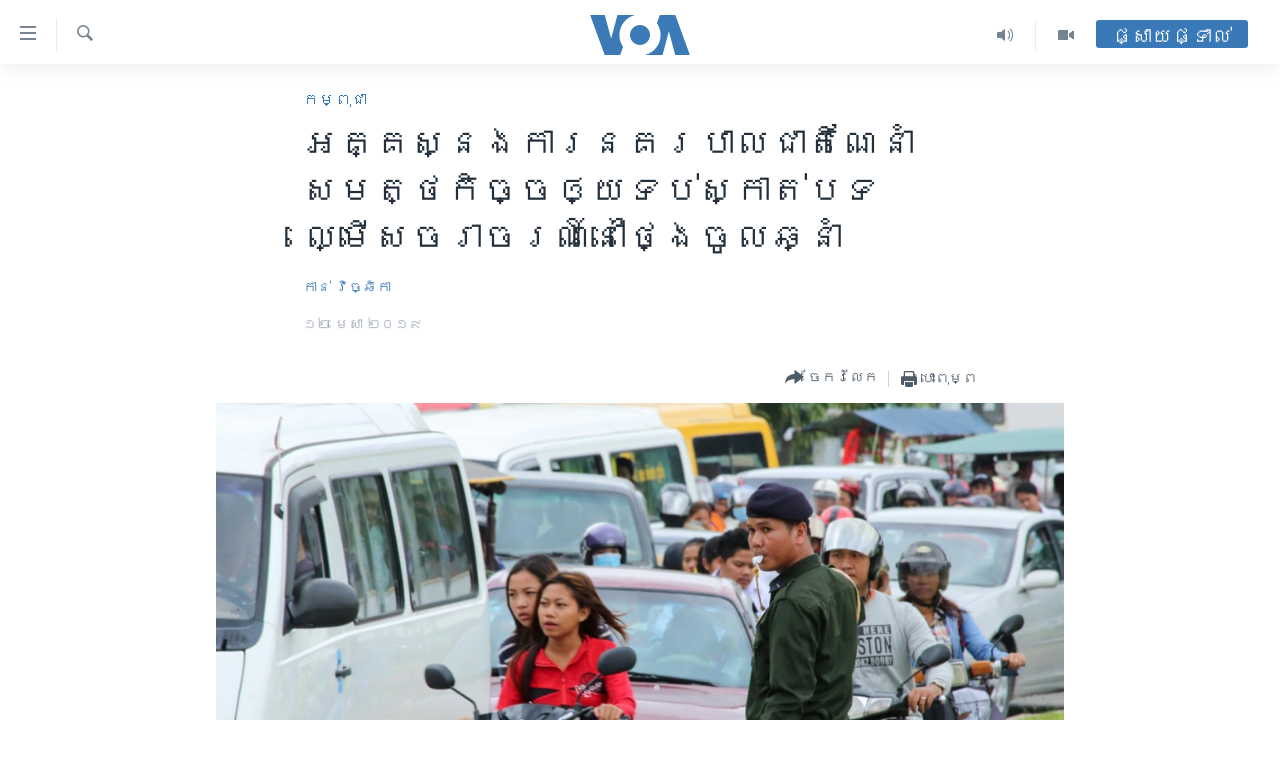

--- FILE ---
content_type: text/html; charset=utf-8
request_url: https://khmer.voanews.com/a/ahead-of-khmer-new-year-traffic-police-aims-to-prevent-accidents-on-the-road/4873207.html
body_size: 13946
content:

<!DOCTYPE html>
<html lang="km" dir="ltr" class="no-js">
<head>
<link href="/Content/responsive/VOA/km-KH/VOA-km-KH.css?&amp;av=0.0.0.0&amp;cb=310" rel="stylesheet"/>
<script src="https://tags.voanews.com/voa-pangea/prod/utag.sync.js"></script> <script type='text/javascript' src='https://www.youtube.com/iframe_api' async></script>
<script type="text/javascript">
//a general 'js' detection, must be on top level in <head>, due to CSS performance
document.documentElement.className = "js";
var cacheBuster = "310";
var appBaseUrl = "/";
var imgEnhancerBreakpoints = [0, 144, 256, 408, 650, 1023, 1597];
var isLoggingEnabled = false;
var isPreviewPage = false;
var isLivePreviewPage = false;
if (!isPreviewPage) {
window.RFE = window.RFE || {};
window.RFE.cacheEnabledByParam = window.location.href.indexOf('nocache=1') === -1;
const url = new URL(window.location.href);
const params = new URLSearchParams(url.search);
// Remove the 'nocache' parameter
params.delete('nocache');
// Update the URL without the 'nocache' parameter
url.search = params.toString();
window.history.replaceState(null, '', url.toString());
} else {
window.addEventListener('load', function() {
const links = window.document.links;
for (let i = 0; i < links.length; i++) {
links[i].href = '#';
links[i].target = '_self';
}
})
}
// Iframe & Embed detection
var embedProperties = {};
try {
// Reliable way to check if we are in an iframe.
var isIframe = window.self !== window.top;
embedProperties.is_iframe = isIframe;
if (!isIframe) {
embedProperties.embed_context = "main";
} else {
// We are in an iframe. Let's try to access the parent.
// This access will only fail with strict cross-origin (without document.domain).
var parentLocation = window.top.location;
// The access succeeded. Now we explicitly compare the hostname.
if (window.location.hostname === parentLocation.hostname) {
embedProperties.embed_context = "embed_self";
} else {
// Hostname is different (e.g. different subdomain with document.domain)
embedProperties.embed_context = "embed_cross";
}
// Since the access works, we can safely get the details.
embedProperties.url_parent = parentLocation.href;
embedProperties.title_parent = window.top.document.title;
}
} catch (err) {
// We are in an iframe, and an error occurred, probably due to cross-origin restrictions.
embedProperties.is_iframe = true;
embedProperties.embed_context = "embed_cross";
// We cannot access the properties of window.top.
// `document.referrer` can sometimes provide the URL of the parent page.
// It is not 100% reliable, but it is the best we can do in this situation.
embedProperties.url_parent = document.referrer || null;
embedProperties.title_parent = null; // We can't get to the title in a cross-origin scenario.
}
var pwaEnabled = false;
var swCacheDisabled;
</script>
<meta charset="utf-8" />
<title>អគ្គ​ស្នងការ​នគរ​បាល​ជាតិ​ណែនាំ​សមត្ថកិច្ច​ឲ្យ​ទប់​ស្កាត់​បទល្មើស​ចរាចរណ៍​នៅ​ថ្ងៃ​ចូលឆ្នាំ</title>
<meta name="description" content="មន្រ្តី​នគរបាល​ជាន់​ខ្ពស់​កម្ពុជា បាន​ណែនាំ​ឲ្យ​មន្រ្តី​ពាក់ព័ន្ធ​ចូលរួម​ទប់​ស្កាត់ និង​ចាត់​វិធាន​ការ​លើ​បទល្មើស​ចរាចរណ៍ ខណៈ​គ្រោះ​ថ្នាក់​តាម​ដង​ផ្លូវ​នៅ​តែ​ជា​បញ្ហា​គួរ​ឲ្យ​​បារម្ភ​សម្រាប់​កម្ពុជា នៅពេលដែលប្រជាពលរដ្ឋធ្វើដំណើរជុំវិញប្រទេសដើម្បីប្រារព្ធពិធីបុណ្យចូលឆ្នាំប្រពៃណីខ្មែរ។" />
<meta name="keywords" content="កម្ពុជា" />
<meta name="viewport" content="width=device-width, initial-scale=1.0" />
<meta http-equiv="X-UA-Compatible" content="IE=edge" />
<meta name="robots" content="max-image-preview:large"><meta property="fb:pages" content="154829473799" />
<meta name="msvalidate.01" content="3286EE554B6F672A6F2E608C02343C0E" />
<meta name="google-site-verification" content="9N67UibWUmTgBbmaYWYsq5uN7iR6xbECfPAJOqOdq1I" />
<link href="https://khmer.voanews.com/a/ahead-of-khmer-new-year-traffic-police-aims-to-prevent-accidents-on-the-road/4873207.html" rel="canonical" />
<meta name="apple-mobile-web-app-title" content="វីអូអេ" />
<meta name="apple-mobile-web-app-status-bar-style" content="black" />
<meta name="apple-itunes-app" content="app-id=632618796, app-argument=//4873207.ltr" />
<meta content="អគ្គ​ស្នងការ​នគរ​បាល​ជាតិ​ណែនាំ​សមត្ថកិច្ច​ឲ្យ​ទប់​ស្កាត់​បទល្មើស​ចរាចរណ៍​នៅ​ថ្ងៃ​ចូលឆ្នាំ" property="og:title" />
<meta content="មន្រ្តី​នគរបាល​ជាន់​ខ្ពស់​កម្ពុជា បាន​ណែនាំ​ឲ្យ​មន្រ្តី​ពាក់ព័ន្ធ​ចូលរួម​ទប់​ស្កាត់ និង​ចាត់​វិធាន​ការ​លើ​បទល្មើស​ចរាចរណ៍ ខណៈ​គ្រោះ​ថ្នាក់​តាម​ដង​ផ្លូវ​នៅ​តែ​ជា​បញ្ហា​គួរ​ឲ្យ​​បារម្ភ​សម្រាប់​កម្ពុជា នៅពេលដែលប្រជាពលរដ្ឋធ្វើដំណើរជុំវិញប្រទេសដើម្បីប្រារព្ធពិធីបុណ្យចូលឆ្នាំប្រពៃណីខ្មែរ។" property="og:description" />
<meta content="article" property="og:type" />
<meta content="https://khmer.voanews.com/a/ahead-of-khmer-new-year-traffic-police-aims-to-prevent-accidents-on-the-road/4873207.html" property="og:url" />
<meta content="វីអូអេ" property="og:site_name" />
<meta content="https://www.facebook.com/VOAKhmer" property="article:publisher" />
<meta content="https://gdb.voanews.com/f52cdeb9-ea93-4b16-8cde-a039b7213fa1_cx13_cy11_cw87_w1200_h630.jpg" property="og:image" />
<meta content="1200" property="og:image:width" />
<meta content="630" property="og:image:height" />
<meta content="184356595034015" property="fb:app_id" />
<meta content="កាន់ វិច្ឆិកា" name="Author" />
<meta content="summary_large_image" name="twitter:card" />
<meta content="@voakhmer" name="twitter:site" />
<meta content="https://gdb.voanews.com/f52cdeb9-ea93-4b16-8cde-a039b7213fa1_cx13_cy11_cw87_w1200_h630.jpg" name="twitter:image" />
<meta content="អគ្គ​ស្នងការ​នគរ​បាល​ជាតិ​ណែនាំ​សមត្ថកិច្ច​ឲ្យ​ទប់​ស្កាត់​បទល្មើស​ចរាចរណ៍​នៅ​ថ្ងៃ​ចូលឆ្នាំ" name="twitter:title" />
<meta content="មន្រ្តី​នគរបាល​ជាន់​ខ្ពស់​កម្ពុជា បាន​ណែនាំ​ឲ្យ​មន្រ្តី​ពាក់ព័ន្ធ​ចូលរួម​ទប់​ស្កាត់ និង​ចាត់​វិធាន​ការ​លើ​បទល្មើស​ចរាចរណ៍ ខណៈ​គ្រោះ​ថ្នាក់​តាម​ដង​ផ្លូវ​នៅ​តែ​ជា​បញ្ហា​គួរ​ឲ្យ​​បារម្ភ​សម្រាប់​កម្ពុជា នៅពេលដែលប្រជាពលរដ្ឋធ្វើដំណើរជុំវិញប្រទេសដើម្បីប្រារព្ធពិធីបុណ្យចូលឆ្នាំប្រពៃណីខ្មែរ។" name="twitter:description" />
<link rel="amphtml" href="https://khmer.voanews.com/amp/ahead-of-khmer-new-year-traffic-police-aims-to-prevent-accidents-on-the-road/4873207.html" />
<script type="application/ld+json">{"articleSection":"កម្ពុជា","isAccessibleForFree":true,"headline":"អគ្គ​ស្នងការ​នគរ​បាល​ជាតិ​ណែនាំ​សមត្ថកិច្ច​ឲ្យ​ទប់​ស្កាត់​បទល្មើស​ចរាចរណ៍​នៅ​ថ្ងៃ​ចូលឆ្នាំ","inLanguage":"km-KH","keywords":"កម្ពុជា","author":{"@type":"Person","url":"https://khmer.voanews.com/author/កាន់-វិច្ឆិកា/go__r","description":"កញ្ញា កាន់ វិច្ឆិកា គឺជាអ្នករាយការណ៍ព័ត៌មានឲ្យវីអូអេ ប្រចាំរាជធានីភ្នំពេញនៃប្រទេសកម្ពុជា។ សេចក្តីរាយការណ៍របស់កញ្ញា ផ្តោតលើបញ្ហានយោបាយ សង្គម សិទ្ធិមនុស្ស និងស្ត្រី។","image":{"@type":"ImageObject","url":"https://gdb.voanews.com/1fbd8a31-e651-46f7-a4e6-61438853c0ef.jpg"},"name":"កាន់ វិច្ឆិកា"},"datePublished":"2019-04-12 14:26:26Z","dateModified":"2019-04-12 14:40:26Z","publisher":{"logo":{"width":512,"height":220,"@type":"ImageObject","url":"https://khmer.voanews.com/Content/responsive/VOA/km-KH/img/logo.png"},"@type":"NewsMediaOrganization","url":"https://khmer.voanews.com","sameAs":["https://www.facebook.com/VOAKhmer","https://twitter.com/voakhmer","https://www.youtube.com/VOAKhmer","https://www.instagram.com/voakhmer/","https://t.me/voakhmer"],"name":"វីអូអេ - VOA Khmer","alternateName":""},"@context":"https://schema.org","@type":"NewsArticle","mainEntityOfPage":"https://khmer.voanews.com/a/ahead-of-khmer-new-year-traffic-police-aims-to-prevent-accidents-on-the-road/4873207.html","url":"https://khmer.voanews.com/a/ahead-of-khmer-new-year-traffic-police-aims-to-prevent-accidents-on-the-road/4873207.html","description":"មន្រ្តី​នគរបាល​ជាន់​ខ្ពស់​កម្ពុជា បាន​ណែនាំ​ឲ្យ​មន្រ្តី​ពាក់ព័ន្ធ​ចូលរួម​ទប់​ស្កាត់ និង​ចាត់​វិធាន​ការ​លើ​បទល្មើស​ចរាចរណ៍ ខណៈ​គ្រោះ​ថ្នាក់​តាម​ដង​ផ្លូវ​នៅ​តែ​ជា​បញ្ហា​គួរ​ឲ្យ​​បារម្ភ​សម្រាប់​កម្ពុជា នៅពេលដែលប្រជាពលរដ្ឋធ្វើដំណើរជុំវិញប្រទេសដើម្បីប្រារព្ធពិធីបុណ្យចូលឆ្នាំប្រពៃណីខ្មែរ។","image":{"width":1080,"height":608,"@type":"ImageObject","url":"https://gdb.voanews.com/f52cdeb9-ea93-4b16-8cde-a039b7213fa1_cx13_cy11_cw87_w1080_h608.jpg"},"name":"អគ្គ​ស្នងការ​នគរ​បាល​ជាតិ​ណែនាំ​សមត្ថកិច្ច​ឲ្យ​ទប់​ស្កាត់​បទល្មើស​ចរាចរណ៍​នៅ​ថ្ងៃ​ចូលឆ្នាំ"}</script>
<script src="/Scripts/responsive/infographics.b?v=dVbZ-Cza7s4UoO3BqYSZdbxQZVF4BOLP5EfYDs4kqEo1&amp;av=0.0.0.0&amp;cb=310"></script>
<script src="/Scripts/responsive/loader.b?v=C-JLefdHQ4ECvt5x4bMsJCTq2VRkcN8JUkP-IB-DzAI1&amp;av=0.0.0.0&amp;cb=310"></script>
<link rel="icon" type="image/svg+xml" href="/Content/responsive/VOA/img/webApp/favicon.svg" />
<link rel="alternate icon" href="/Content/responsive/VOA/img/webApp/favicon.ico" />
<link rel="apple-touch-icon" sizes="152x152" href="/Content/responsive/VOA/img/webApp/ico-152x152.png" />
<link rel="apple-touch-icon" sizes="144x144" href="/Content/responsive/VOA/img/webApp/ico-144x144.png" />
<link rel="apple-touch-icon" sizes="114x114" href="/Content/responsive/VOA/img/webApp/ico-114x114.png" />
<link rel="apple-touch-icon" sizes="72x72" href="/Content/responsive/VOA/img/webApp/ico-72x72.png" />
<link rel="apple-touch-icon-precomposed" href="/Content/responsive/VOA/img/webApp/ico-57x57.png" />
<link rel="icon" sizes="192x192" href="/Content/responsive/VOA/img/webApp/ico-192x192.png" />
<link rel="icon" sizes="128x128" href="/Content/responsive/VOA/img/webApp/ico-128x128.png" />
<meta name="msapplication-TileColor" content="#ffffff" />
<meta name="msapplication-TileImage" content="/Content/responsive/VOA/img/webApp/ico-144x144.png" />
<link rel="alternate" type="application/rss+xml" title="VOA - Top Stories [RSS]" href="/api/" />
<link rel="sitemap" type="application/rss+xml" href="/sitemap.xml" />
<script type="text/javascript">
var analyticsData = Object.assign(embedProperties, {url:"https://khmer.voanews.com/a/ahead-of-khmer-new-year-traffic-police-aims-to-prevent-accidents-on-the-road/4873207.html",property_id:"467",article_uid:"4873207",page_title:"អគ្គ​ស្នងការ​នគរ​បាល​ជាតិ​ណែនាំ​សមត្ថកិច្ច​ឲ្យ​ទប់​ស្កាត់​បទល្មើស​ចរាចរណ៍​នៅ​ថ្ងៃ​ចូលឆ្នាំ",page_type:"article",content_type:"article",subcontent_type:"article",last_modified:"2019-04-12 14:40:26Z",pub_datetime:"2019-04-12 14:26:26Z",section:"កម្ពុជា",english_section:"cambodia",byline:"កាន់ វិច្ឆិកា",categories:"cambodia",domain:"khmer.voanews.com",language:"Khmer",language_service:"VOA Khmer",platform:"web",copied:"no",copied_article:"",copied_title:"",runs_js:"Yes",cms_release:"8.45.0.0.310",enviro_type:"prod",slug:"ahead-of-khmer-new-year-traffic-police-aims-to-prevent-accidents-on-the-road",entity:"VOA",short_language_service:"KHM",platform_short:"W",page_name:"អគ្គ​ស្នងការ​នគរ​បាល​ជាតិ​ណែនាំ​សមត្ថកិច្ច​ឲ្យ​ទប់​ស្កាត់​បទល្មើស​ចរាចរណ៍​នៅ​ថ្ងៃ​ចូលឆ្នាំ"});
// Push Analytics data as GTM message (without "event" attribute and before GTM initialization)
window.dataLayer = window.dataLayer || [];
window.dataLayer.push(analyticsData);
</script>
<script type="text/javascript" data-cookiecategory="analytics">
var gtmEventObject = {event: 'page_meta_ready'};window.dataLayer = window.dataLayer || [];window.dataLayer.push(gtmEventObject);
var renderGtm = "true";
if (renderGtm === "true") {
(function(w,d,s,l,i){w[l]=w[l]||[];w[l].push({'gtm.start':new Date().getTime(),event:'gtm.js'});var f=d.getElementsByTagName(s)[0],j=d.createElement(s),dl=l!='dataLayer'?'&l='+l:'';j.async=true;j.src='//www.googletagmanager.com/gtm.js?id='+i+dl;f.parentNode.insertBefore(j,f);})(window,document,'script','dataLayer','GTM-N8MP7P');
}
</script>
</head>
<body class=" nav-no-loaded cc_theme pg-article pg-article--single-column print-lay-article use-sticky-share nojs-images ">
<noscript><iframe src="https://www.googletagmanager.com/ns.html?id=GTM-N8MP7P" height="0" width="0" style="display:none;visibility:hidden"></iframe></noscript> <script type="text/javascript" data-cookiecategory="analytics">
var gtmEventObject = {event: 'page_meta_ready'};window.dataLayer = window.dataLayer || [];window.dataLayer.push(gtmEventObject);
var renderGtm = "true";
if (renderGtm === "true") {
(function(w,d,s,l,i){w[l]=w[l]||[];w[l].push({'gtm.start':new Date().getTime(),event:'gtm.js'});var f=d.getElementsByTagName(s)[0],j=d.createElement(s),dl=l!='dataLayer'?'&l='+l:'';j.async=true;j.src='//www.googletagmanager.com/gtm.js?id='+i+dl;f.parentNode.insertBefore(j,f);})(window,document,'script','dataLayer','GTM-N8MP7P');
}
</script>
<!--Analytics tag js version start-->
<script type="text/javascript" data-cookiecategory="analytics">
var utag_data = Object.assign({}, analyticsData, {pub_year:"2019",pub_month:"04",pub_day:"12",pub_hour:"14",pub_weekday:"Friday"});
if(typeof(TealiumTagFrom)==='function' && typeof(TealiumTagSearchKeyword)==='function') {
var utag_from=TealiumTagFrom();var utag_searchKeyword=TealiumTagSearchKeyword();
if(utag_searchKeyword!=null && utag_searchKeyword!=='' && utag_data["search_keyword"]==null) utag_data["search_keyword"]=utag_searchKeyword;if(utag_from!=null && utag_from!=='') utag_data["from"]=TealiumTagFrom();}
if(window.top!== window.self&&utag_data.page_type==="snippet"){utag_data.page_type = 'iframe';}
try{if(window.top!==window.self&&window.self.location.hostname===window.top.location.hostname){utag_data.platform = 'self-embed';utag_data.platform_short = 'se';}}catch(e){if(window.top!==window.self&&window.self.location.search.includes("platformType=self-embed")){utag_data.platform = 'cross-promo';utag_data.platform_short = 'cp';}}
(function(a,b,c,d){ a="https://tags.voanews.com/voa-pangea/prod/utag.js"; b=document;c="script";d=b.createElement(c);d.src=a;d.type="text/java"+c;d.async=true; a=b.getElementsByTagName(c)[0];a.parentNode.insertBefore(d,a); })();
</script>
<!--Analytics tag js version end-->
<!-- Analytics tag management NoScript -->
<noscript>
<img style="position: absolute; border: none;" src="https://ssc.voanews.com/b/ss/bbgprod,bbgentityvoa/1/G.4--NS/1153637739?pageName=voa%3akhm%3aw%3aarticle%3a%e1%9e%a2%e1%9e%82%e1%9f%92%e1%9e%82%e2%80%8b%e1%9e%9f%e1%9f%92%e1%9e%93%e1%9e%84%e1%9e%80%e1%9e%b6%e1%9e%9a%e2%80%8b%e1%9e%93%e1%9e%82%e1%9e%9a%e2%80%8b%e1%9e%94%e1%9e%b6%e1%9e%9b%e2%80%8b%e1%9e%87%e1%9e%b6%e1%9e%8f%e1%9e%b7%e2%80%8b%e1%9e%8e%e1%9f%82%e1%9e%93%e1%9e%b6%e1%9f%86%e2%80%8b%e1%9e%9f%e1%9e%98%e1%9e%8f%e1%9f%92%e1%9e%90%e1%9e%80%e1%9e%b7%e1%9e%85%e1%9f%92%e1%9e%85%e2%80%8b%e1%9e%b2%e1%9f%92%e1%9e%99%e2%80%8b%e1%9e%91%e1%9e%94%e1%9f%8b%e2%80%8b%e1%9e%9f%e1%9f%92%e1%9e%80%e1%9e%b6%e1%9e%8f%e1%9f%8b%e2%80%8b%e1%9e%94%e1%9e%91%e1%9e%9b%e1%9f%92%e1%9e%98%e1%9e%be%e1%9e%9f%e2%80%8b%e1%9e%85%e1%9e%9a%e1%9e%b6%e1%9e%85%e1%9e%9a%e1%9e%8e%e1%9f%8d%e2%80%8b%e1%9e%93%e1%9f%85%e2%80%8b%e1%9e%90%e1%9f%92%e1%9e%84%e1%9f%83%e2%80%8b%e1%9e%85%e1%9e%bc%e1%9e%9b%e1%9e%86%e1%9f%92%e1%9e%93%e1%9e%b6%e1%9f%86&amp;c6=%e1%9e%a2%e1%9e%82%e1%9f%92%e1%9e%82%e2%80%8b%e1%9e%9f%e1%9f%92%e1%9e%93%e1%9e%84%e1%9e%80%e1%9e%b6%e1%9e%9a%e2%80%8b%e1%9e%93%e1%9e%82%e1%9e%9a%e2%80%8b%e1%9e%94%e1%9e%b6%e1%9e%9b%e2%80%8b%e1%9e%87%e1%9e%b6%e1%9e%8f%e1%9e%b7%e2%80%8b%e1%9e%8e%e1%9f%82%e1%9e%93%e1%9e%b6%e1%9f%86%e2%80%8b%e1%9e%9f%e1%9e%98%e1%9e%8f%e1%9f%92%e1%9e%90%e1%9e%80%e1%9e%b7%e1%9e%85%e1%9f%92%e1%9e%85%e2%80%8b%e1%9e%b2%e1%9f%92%e1%9e%99%e2%80%8b%e1%9e%91%e1%9e%94%e1%9f%8b%e2%80%8b%e1%9e%9f%e1%9f%92%e1%9e%80%e1%9e%b6%e1%9e%8f%e1%9f%8b%e2%80%8b%e1%9e%94%e1%9e%91%e1%9e%9b%e1%9f%92%e1%9e%98%e1%9e%be%e1%9e%9f%e2%80%8b%e1%9e%85%e1%9e%9a%e1%9e%b6%e1%9e%85%e1%9e%9a%e1%9e%8e%e1%9f%8d%e2%80%8b%e1%9e%93%e1%9f%85%e2%80%8b%e1%9e%90%e1%9f%92%e1%9e%84%e1%9f%83%e2%80%8b%e1%9e%85%e1%9e%bc%e1%9e%9b%e1%9e%86%e1%9f%92%e1%9e%93%e1%9e%b6%e1%9f%86&amp;v36=8.45.0.0.310&amp;v6=D=c6&amp;g=https%3a%2f%2fkhmer.voanews.com%2fa%2fahead-of-khmer-new-year-traffic-police-aims-to-prevent-accidents-on-the-road%2f4873207.html&amp;c1=D=g&amp;v1=D=g&amp;events=event1,event52&amp;c16=voa%20khmer&amp;v16=D=c16&amp;c5=cambodia&amp;v5=D=c5&amp;ch=%e1%9e%80%e1%9e%98%e1%9f%92%e1%9e%96%e1%9e%bb%e1%9e%87%e1%9e%b6&amp;c15=khmer&amp;v15=D=c15&amp;c4=article&amp;v4=D=c4&amp;c14=4873207&amp;v14=D=c14&amp;v20=no&amp;c17=web&amp;v17=D=c17&amp;mcorgid=518abc7455e462b97f000101%40adobeorg&amp;server=khmer.voanews.com&amp;pageType=D=c4&amp;ns=bbg&amp;v29=D=server&amp;v25=voa&amp;v30=467&amp;v105=D=User-Agent " alt="analytics" width="1" height="1" /></noscript>
<!-- End of Analytics tag management NoScript -->
<!--*** Accessibility links - For ScreenReaders only ***-->
<section>
<div class="sr-only">
<h2>ភ្ជាប់​ទៅ​គេហទំព័រ​ទាក់ទង</h2>
<ul>
<li><a href="#content" data-disable-smooth-scroll="1">រំលង​និង​ចូល​ទៅ​​ទំព័រ​ព័ត៌មាន​​តែ​ម្តង</a></li>
<li><a href="#navigation" data-disable-smooth-scroll="1">រំលង​និង​ចូល​ទៅ​ទំព័រ​រចនាសម្ព័ន្ធ​</a></li>
<li><a href="#txtHeaderSearch" data-disable-smooth-scroll="1">រំលង​និង​ចូល​ទៅ​កាន់​ទំព័រ​ស្វែង​រក</a></li>
</ul>
</div>
</section>
<div dir="ltr">
<div id="page">
<aside>
<div class="c-lightbox overlay-modal">
<div class="c-lightbox__intro">
<h2 class="c-lightbox__intro-title"></h2>
<button class="btn btn--rounded c-lightbox__btn c-lightbox__intro-next" title="បន្ទាប់">
<span class="ico ico--rounded ico-chevron-forward"></span>
<span class="sr-only">បន្ទាប់</span>
</button>
</div>
<div class="c-lightbox__nav">
<button class="btn btn--rounded c-lightbox__btn c-lightbox__btn--close" title="បិទ">
<span class="ico ico--rounded ico-close"></span>
<span class="sr-only">បិទ</span>
</button>
<button class="btn btn--rounded c-lightbox__btn c-lightbox__btn--prev" title="មុន">
<span class="ico ico--rounded ico-chevron-backward"></span>
<span class="sr-only">មុន</span>
</button>
<button class="btn btn--rounded c-lightbox__btn c-lightbox__btn--next" title="បន្ទាប់">
<span class="ico ico--rounded ico-chevron-forward"></span>
<span class="sr-only">បន្ទាប់</span>
</button>
</div>
<div class="c-lightbox__content-wrap">
<figure class="c-lightbox__content">
<span class="c-spinner c-spinner--lightbox">
<img src="/Content/responsive/img/player-spinner.png"
alt="សូម​រង់ចាំ"
title="សូម​រង់ចាំ" />
</span>
<div class="c-lightbox__img">
<div class="thumb">
<img src="" alt="" />
</div>
</div>
<figcaption>
<div class="c-lightbox__info c-lightbox__info--foot">
<span class="c-lightbox__counter"></span>
<span class="caption c-lightbox__caption"></span>
</div>
</figcaption>
</figure>
</div>
<div class="hidden">
<div class="content-advisory__box content-advisory__box--lightbox">
<span class="content-advisory__box-text">This image contains sensitive content which some people may find offensive or disturbing.</span>
<button class="btn btn--transparent content-advisory__box-btn m-t-md" value="text" type="button">
<span class="btn__text">
Click to reveal
</span>
</button>
</div>
</div>
</div>
<div class="print-dialogue">
<div class="container">
<h3 class="print-dialogue__title section-head">ជម្រើស​ក្នុង​ការ​បោះពុម្ព</h3>
<div class="print-dialogue__opts">
<ul class="print-dialogue__opt-group">
<li class="form__group form__group--checkbox">
<input class="form__check " id="checkboxImages" name="checkboxImages" type="checkbox" checked="checked" />
<label for="checkboxImages" class="form__label m-t-md">រូបថត</label>
</li>
<li class="form__group form__group--checkbox">
<input class="form__check " id="checkboxMultimedia" name="checkboxMultimedia" type="checkbox" checked="checked" />
<label for="checkboxMultimedia" class="form__label m-t-md">ពហុព័ត៌មាន</label>
</li>
</ul>
<ul class="print-dialogue__opt-group">
<li class="form__group form__group--checkbox">
<input class="form__check " id="checkboxEmbedded" name="checkboxEmbedded" type="checkbox" checked="checked" />
<label for="checkboxEmbedded" class="form__label m-t-md">ខ្លឹមសារ​ព័ត៌មាន​ដែល​ភ្ជាប់​ពី​ទំព័រ​ផ្សេង</label>
</li>
<li class="hidden">
<input class="form__check " id="checkboxComments" name="checkboxComments" type="checkbox" />
<label for="checkboxComments" class="form__label m-t-md">មតិ</label>
</li>
</ul>
</div>
<div class="print-dialogue__buttons">
<button class="btn btn--secondary close-button" type="button" title="បោះបង់">
<span class="btn__text ">បោះបង់</span>
</button>
<button class="btn btn-cust-print m-l-sm" type="button" title="បោះពុម្ព">
<span class="btn__text ">បោះពុម្ព</span>
</button>
</div>
</div>
</div>
<div class="ctc-message pos-fix">
<div class="ctc-message__inner">Link has been copied to clipboard</div>
</div>
</aside>
<div class="hdr-20 hdr-20--big">
<div class="hdr-20__inner">
<div class="hdr-20__max pos-rel">
<div class="hdr-20__side hdr-20__side--primary d-flex">
<label data-for="main-menu-ctrl" data-switcher-trigger="true" data-switch-target="main-menu-ctrl" class="burger hdr-trigger pos-rel trans-trigger" data-trans-evt="click" data-trans-id="menu">
<span class="ico ico-close hdr-trigger__ico hdr-trigger__ico--close burger__ico burger__ico--close"></span>
<span class="ico ico-menu hdr-trigger__ico hdr-trigger__ico--open burger__ico burger__ico--open"></span>
</label>
<div class="menu-pnl pos-fix trans-target" data-switch-target="main-menu-ctrl" data-trans-id="menu">
<div class="menu-pnl__inner">
<nav class="main-nav menu-pnl__item menu-pnl__item--first">
<ul class="main-nav__list accordeon" data-analytics-tales="false" data-promo-name="link" data-location-name="nav,secnav">
<li class="main-nav__item">
<a class="main-nav__item-name main-nav__item-name--link" href="/p/6039.html" title="កម្ពុជា" data-item-name="cambodia-news" >កម្ពុជា</a>
</li>
<li class="main-nav__item">
<a class="main-nav__item-name main-nav__item-name--link" href="https://khmer.voanews.com/p/7317.html" title="អន្តរជាតិ" target="_blank" rel="noopener">អន្តរជាតិ</a>
</li>
<li class="main-nav__item">
<a class="main-nav__item-name main-nav__item-name--link" href="/z/2290" title="អាមេរិក" data-item-name="united-states" >អាមេរិក</a>
</li>
<li class="main-nav__item">
<a class="main-nav__item-name main-nav__item-name--link" href="/z/7448" title="ចិន" data-item-name="China-news" >ចិន</a>
</li>
<li class="main-nav__item">
<a class="main-nav__item-name main-nav__item-name--link" href="/hellovoa" title="ហេឡូវីអូអេ" data-item-name="hello-voa-show" >ហេឡូវីអូអេ</a>
</li>
<li class="main-nav__item">
<a class="main-nav__item-name main-nav__item-name--link" href="/creativecambodia" title="កម្ពុជាច្នៃប្រតិដ្ឋ" data-item-name="creativecambodia" >កម្ពុជាច្នៃប្រតិដ្ឋ</a>
</li>
<li class="main-nav__item">
<a class="main-nav__item-name main-nav__item-name--link" href="/newsevents" title="ព្រឹត្តិការណ៍ព័ត៌មាន" data-item-name="news-events" >ព្រឹត្តិការណ៍ព័ត៌មាន</a>
</li>
<li class="main-nav__item">
<a class="main-nav__item-name main-nav__item-name--link" href="https://khmer.voanews.com/programs/tv" title="ទូរទស្សន៍ / វីដេអូ​" >ទូរទស្សន៍ / វីដេអូ​</a>
</li>
<li class="main-nav__item">
<a class="main-nav__item-name main-nav__item-name--link" href="http://khmer.voanews.com/programindex.html" title="វិទ្យុ / ផតខាសថ៍" >វិទ្យុ / ផតខាសថ៍</a>
</li>
<li class="main-nav__item">
<a class="main-nav__item-name main-nav__item-name--link" href="/allprograms" title="កម្មវិធីទាំងអស់" data-item-name="allprograms" >កម្មវិធីទាំងអស់</a>
</li>
</ul>
</nav>
<div class="menu-pnl__item">
<a href="https://www.voacambodia.com/" class="menu-pnl__item-link" alt="Khmer English">Khmer English</a>
</div>
<div class="menu-pnl__item menu-pnl__item--social">
<h5 class="menu-pnl__sub-head">បណ្តាញ​សង្គម</h5>
<a href="https://www.facebook.com/VOAKhmer" title="តាមដាន​​តាម​ Facebook" data-analytics-text="follow_on_facebook" class="btn btn--rounded btn--social-inverted menu-pnl__btn js-social-btn btn-facebook" target="_blank" rel="noopener">
<span class="ico ico-facebook-alt ico--rounded"></span>
</a>
<a href="https://twitter.com/voakhmer" title="តាមដាន​​តាម​ Twitter" data-analytics-text="follow_on_twitter" class="btn btn--rounded btn--social-inverted menu-pnl__btn js-social-btn btn-twitter" target="_blank" rel="noopener">
<span class="ico ico-twitter ico--rounded"></span>
</a>
<a href="https://www.youtube.com/VOAKhmer" title="តាមដាន​​តាម​ YouTube" data-analytics-text="follow_on_youtube" class="btn btn--rounded btn--social-inverted menu-pnl__btn js-social-btn btn-youtube" target="_blank" rel="noopener">
<span class="ico ico-youtube ico--rounded"></span>
</a>
<a href="https://www.instagram.com/voakhmer/" title="Follow us on Instagram" data-analytics-text="follow_on_instagram" class="btn btn--rounded btn--social-inverted menu-pnl__btn js-social-btn btn-instagram" target="_blank" rel="noopener">
<span class="ico ico-instagram ico--rounded"></span>
</a>
</div>
<div class="menu-pnl__item">
<a href="/navigation/allsites" class="menu-pnl__item-link">
<span class="ico ico-languages "></span>
ភាសា
</a>
</div>
</div>
</div>
<label data-for="top-search-ctrl" data-switcher-trigger="true" data-switch-target="top-search-ctrl" class="top-srch-trigger hdr-trigger">
<span class="ico ico-close hdr-trigger__ico hdr-trigger__ico--close top-srch-trigger__ico top-srch-trigger__ico--close"></span>
<span class="ico ico-search hdr-trigger__ico hdr-trigger__ico--open top-srch-trigger__ico top-srch-trigger__ico--open"></span>
</label>
<div class="srch-top srch-top--in-header" data-switch-target="top-search-ctrl">
<div class="container">
<form action="/s" class="srch-top__form srch-top__form--in-header" id="form-topSearchHeader" method="get" role="search"><label for="txtHeaderSearch" class="sr-only">ស្វែង​រក</label>
<input type="text" id="txtHeaderSearch" name="k" placeholder="ស្វែង​រក​ពាក្យ..." accesskey="s" value="" class="srch-top__input analyticstag-event" onkeydown="if (event.keyCode === 13) { FireAnalyticsTagEventOnSearch('search', $dom.get('#txtHeaderSearch')[0].value) }" />
<button title="ស្វែង​រក" type="submit" class="btn btn--top-srch analyticstag-event" onclick="FireAnalyticsTagEventOnSearch('search', $dom.get('#txtHeaderSearch')[0].value) ">
<span class="ico ico-search"></span>
</button></form>
</div>
</div>
<a href="/" class="main-logo-link">
<img src="/Content/responsive/VOA/km-KH/img/logo-compact.svg?cb=310" class="main-logo main-logo--comp" alt="site logo">
<img src="/Content/responsive/VOA/km-KH/img/logo.svg?cb=310" class="main-logo main-logo--big" alt="site logo">
</a>
</div>
<div class="hdr-20__side hdr-20__side--secondary d-flex">
<a href="/p/6001.html" title="Video" class="hdr-20__secondary-item" data-item-name="video">
<span class="ico ico-video hdr-20__secondary-icon"></span>
</a>
<a href="/programs/radio" title="Audio" class="hdr-20__secondary-item" data-item-name="audio">
<span class="ico ico-audio hdr-20__secondary-icon"></span>
</a>
<a href="/s" title="ស្វែង​រក" class="hdr-20__secondary-item hdr-20__secondary-item--search" data-item-name="search">
<span class="ico ico-search hdr-20__secondary-icon hdr-20__secondary-icon--search"></span>
</a>
<div class="hdr-20__secondary-item live-b-drop">
<div class="live-b-drop__off">
<a href="/live/" class="live-b-drop__link" title="ផ្សាយផ្ទាល់" data-item-name="live">
<span class="badge badge--live-btn badge--live-btn-off">
ផ្សាយផ្ទាល់
</span>
</a>
</div>
<div class="live-b-drop__on hidden">
<label data-for="live-ctrl" data-switcher-trigger="true" data-switch-target="live-ctrl" class="live-b-drop__label pos-rel">
<span class="badge badge--live badge--live-btn">
ផ្សាយផ្ទាល់
</span>
<span class="ico ico-close live-b-drop__label-ico live-b-drop__label-ico--close"></span>
</label>
<div class="live-b-drop__panel" id="targetLivePanelDiv" data-switch-target="live-ctrl"></div>
</div>
</div>
<div class="srch-bottom">
<form action="/s" class="srch-bottom__form d-flex" id="form-bottomSearch" method="get" role="search"><label for="txtSearch" class="sr-only">ស្វែង​រក</label>
<input type="search" id="txtSearch" name="k" placeholder="ស្វែង​រក​ពាក្យ..." accesskey="s" value="" class="srch-bottom__input analyticstag-event" onkeydown="if (event.keyCode === 13) { FireAnalyticsTagEventOnSearch('search', $dom.get('#txtSearch')[0].value) }" />
<button title="ស្វែង​រក" type="submit" class="btn btn--bottom-srch analyticstag-event" onclick="FireAnalyticsTagEventOnSearch('search', $dom.get('#txtSearch')[0].value) ">
<span class="ico ico-search"></span>
</button></form>
</div>
</div>
<img src="/Content/responsive/VOA/km-KH/img/logo-print.gif?cb=310" class="logo-print" loading="lazy" alt="site logo">
<img src="/Content/responsive/VOA/km-KH/img/logo-print_color.png?cb=310" class="logo-print logo-print--color" loading="lazy" alt="site logo">
</div>
</div>
</div>
<script>
if (document.body.className.indexOf('pg-home') > -1) {
var nav2In = document.querySelector('.hdr-20__inner');
var nav2Sec = document.querySelector('.hdr-20__side--secondary');
var secStyle = window.getComputedStyle(nav2Sec);
if (nav2In && window.pageYOffset < 150 && secStyle['position'] !== 'fixed') {
nav2In.classList.add('hdr-20__inner--big')
}
}
</script>
<div class="c-hlights c-hlights--breaking c-hlights--no-item" data-hlight-display="mobile,desktop">
<div class="c-hlights__wrap container p-0">
<div class="c-hlights__nav">
<a role="button" href="#" title="មុន">
<span class="ico ico-chevron-backward m-0"></span>
<span class="sr-only">មុន</span>
</a>
<a role="button" href="#" title="បន្ទាប់">
<span class="ico ico-chevron-forward m-0"></span>
<span class="sr-only">បន្ទាប់</span>
</a>
</div>
<span class="c-hlights__label">
<span class="">ព័ត៌មាន​​ថ្មី</span>
<span class="switcher-trigger">
<label data-for="more-less-1" data-switcher-trigger="true" class="switcher-trigger__label switcher-trigger__label--more p-b-0" title="ផ្សេង​ទៀត">
<span class="ico ico-chevron-down"></span>
</label>
<label data-for="more-less-1" data-switcher-trigger="true" class="switcher-trigger__label switcher-trigger__label--less p-b-0" title="បិទ">
<span class="ico ico-chevron-up"></span>
</label>
</span>
</span>
<ul class="c-hlights__items switcher-target" data-switch-target="more-less-1">
</ul>
</div>
</div> <div id="content">
<main class="container">
<div class="hdr-container">
<div class="row">
<div class="col-xs-12 col-sm-12 col-md-10 col-md-offset-1">
<div class="row">
<div class="col-category col-xs-12 col-md-8 col-md-offset-2"> <div class="category js-category">
<a class="" href="/z/2277">កម្ពុជា</a> </div>
</div><div class="col-title col-xs-12 col-md-8 col-md-offset-2"> <h1 class="title pg-title">
អគ្គ​ស្នងការ​នគរ​បាល​ជាតិ​ណែនាំ​សមត្ថកិច្ច​ឲ្យ​ទប់​ស្កាត់​បទល្មើស​ចរាចរណ៍​នៅ​ថ្ងៃ​ចូលឆ្នាំ
</h1>
</div><div class="col-publishing-details col-xs-12 col-md-8 col-md-offset-2"> <div class="publishing-details ">
<div class="links">
<ul class="links__list">
<li class="links__item">
<a class="links__item-link" href="/author/កាន់-វិច្ឆិកា/go__r" title="កាន់ វិច្ឆិកា">កាន់ វិច្ឆិកា</a>
</li>
</ul>
</div>
<div class="published">
<span class="date" >
<time pubdate="pubdate" datetime="2019-04-12T21:26:26+07:00">
១២ មេសា ២០១៩
</time>
</span>
</div>
</div>
</div><div class="col-xs-12 col-md-8 col-md-offset-2"> <div class="col-article-tools pos-rel article-share">
<div class="col-article-tools__end">
<div class="share--box">
<div class="sticky-share-container" style="display:none">
<div class="container">
<a href="https://khmer.voanews.com" id="logo-sticky-share">&nbsp;</a>
<div class="pg-title pg-title--sticky-share">
អគ្គ​ស្នងការ​នគរ​បាល​ជាតិ​ណែនាំ​សមត្ថកិច្ច​ឲ្យ​ទប់​ស្កាត់​បទល្មើស​ចរាចរណ៍​នៅ​ថ្ងៃ​ចូលឆ្នាំ
</div>
<div class="sticked-nav-actions">
<!--This part is for sticky navigation display-->
<p class="buttons link-content-sharing p-0 ">
<button class="btn btn--link btn-content-sharing p-t-0 " id="btnContentSharing" value="text" role="Button" type="" title="ជ្រើសរើស​​មធ្យោបាយ​ចែក​រំលែក​ផ្សេង​ទៀត">
<span class="ico ico-share ico--l"></span>
<span class="btn__text ">
ចែករំលែក
</span>
</button>
</p>
<aside class="content-sharing js-content-sharing js-content-sharing--apply-sticky content-sharing--sticky"
role="complementary"
data-share-url="https://khmer.voanews.com/a/ahead-of-khmer-new-year-traffic-police-aims-to-prevent-accidents-on-the-road/4873207.html" data-share-title="អគ្គ​ស្នងការ​នគរ​បាល​ជាតិ​ណែនាំ​សមត្ថកិច្ច​ឲ្យ​ទប់​ស្កាត់​បទល្មើស​ចរាចរណ៍​នៅ​ថ្ងៃ​ចូលឆ្នាំ" data-share-text="មន្រ្តី​នគរបាល​ជាន់​ខ្ពស់​កម្ពុជា បាន​ណែនាំ​ឲ្យ​មន្រ្តី​ពាក់ព័ន្ធ​ចូលរួម​ទប់​ស្កាត់ និង​ចាត់​វិធាន​ការ​លើ​បទល្មើស​ចរាចរណ៍ ខណៈ​គ្រោះ​ថ្នាក់​តាម​ដង​ផ្លូវ​នៅ​តែ​ជា​បញ្ហា​គួរ​ឲ្យ​​បារម្ភ​សម្រាប់​កម្ពុជា នៅពេលដែលប្រជាពលរដ្ឋធ្វើដំណើរជុំវិញប្រទេសដើម្បីប្រារព្ធពិធីបុណ្យចូលឆ្នាំប្រពៃណីខ្មែរ។">
<div class="content-sharing__popover">
<h6 class="content-sharing__title">ចែករំលែក</h6>
<button href="#close" id="btnCloseSharing" class="btn btn--text-like content-sharing__close-btn">
<span class="ico ico-close ico--l"></span>
</button>
<ul class="content-sharing__list">
<li class="content-sharing__item">
<div class="ctc ">
<input type="text" class="ctc__input" readonly="readonly">
<a href="" js-href="https://khmer.voanews.com/a/ahead-of-khmer-new-year-traffic-police-aims-to-prevent-accidents-on-the-road/4873207.html" class="content-sharing__link ctc__button">
<span class="ico ico-copy-link ico--rounded ico--s"></span>
<span class="content-sharing__link-text">Copy link</span>
</a>
</div>
</li>
<li class="content-sharing__item">
<a href="https://facebook.com/sharer.php?u=https%3a%2f%2fkhmer.voanews.com%2fa%2fahead-of-khmer-new-year-traffic-police-aims-to-prevent-accidents-on-the-road%2f4873207.html"
data-analytics-text="share_on_facebook"
title="Facebook" target="_blank"
class="content-sharing__link js-social-btn">
<span class="ico ico-facebook ico--rounded ico--s"></span>
<span class="content-sharing__link-text">Facebook</span>
</a>
</li>
<li class="content-sharing__item">
<a href="https://twitter.com/share?url=https%3a%2f%2fkhmer.voanews.com%2fa%2fahead-of-khmer-new-year-traffic-police-aims-to-prevent-accidents-on-the-road%2f4873207.html&amp;text=%e1%9e%a2%e1%9e%82%e1%9f%92%e1%9e%82%e2%80%8b%e1%9e%9f%e1%9f%92%e1%9e%93%e1%9e%84%e1%9e%80%e1%9e%b6%e1%9e%9a%e2%80%8b%e1%9e%93%e1%9e%82%e1%9e%9a%e2%80%8b%e1%9e%94%e1%9e%b6%e1%9e%9b%e2%80%8b%e1%9e%87%e1%9e%b6%e1%9e%8f%e1%9e%b7%e2%80%8b%e1%9e%8e%e1%9f%82%e1%9e%93%e1%9e%b6%e1%9f%86%e2%80%8b%e1%9e%9f%e1%9e%98%e1%9e%8f%e1%9f%92%e1%9e%90%e1%9e%80%e1%9e%b7%e1%9e%85%e1%9f%92%e1%9e%85%e2%80%8b%e1%9e%b2%e1%9f%92%e1%9e%99%e2%80%8b%e1%9e%91%e1%9e%94%e1%9f%8b%e2%80%8b%e1%9e%9f%e1%9f%92%e1%9e%80%e1%9e%b6%e1%9e%8f%e1%9f%8b%e2%80%8b%e1%9e%94%e1%9e%91%e1%9e%9b%e1%9f%92%e1%9e%98%e1%9e%be%e1%9e%9f%e2%80%8b%e1%9e%85%e1%9e%9a%e1%9e%b6%e1%9e%85%e1%9e%9a%e1%9e%8e%e1%9f%8d%e2%80%8b%e1%9e%93%e1%9f%85%e2%80%8b%e1%9e%90%e1%9f%92%e1%9e%84%e1%9f%83%e2%80%8b%e1%9e%85%e1%9e%bc%e1%9e%9b%e1%9e%86%e1%9f%92%e1%9e%93%e1%9e%b6%e1%9f%86"
data-analytics-text="share_on_twitter"
title="Twitter" target="_blank"
class="content-sharing__link js-social-btn">
<span class="ico ico-twitter ico--rounded ico--s"></span>
<span class="content-sharing__link-text">Twitter</span>
</a>
</li>
<li class="content-sharing__item visible-xs-inline-block visible-sm-inline-block">
<a href="whatsapp://send?text=https%3a%2f%2fkhmer.voanews.com%2fa%2fahead-of-khmer-new-year-traffic-police-aims-to-prevent-accidents-on-the-road%2f4873207.html"
data-analytics-text="share_on_whatsapp"
title="WhatsApp" target="_blank"
class="content-sharing__link js-social-btn">
<span class="ico ico-whatsapp ico--rounded ico--s"></span>
<span class="content-sharing__link-text">WhatsApp</span>
</a>
</li>
<li class="content-sharing__item visible-md-inline-block visible-lg-inline-block">
<a href="https://web.whatsapp.com/send?text=https%3a%2f%2fkhmer.voanews.com%2fa%2fahead-of-khmer-new-year-traffic-police-aims-to-prevent-accidents-on-the-road%2f4873207.html"
data-analytics-text="share_on_whatsapp_desktop"
title="WhatsApp" target="_blank"
class="content-sharing__link js-social-btn">
<span class="ico ico-whatsapp ico--rounded ico--s"></span>
<span class="content-sharing__link-text">WhatsApp</span>
</a>
</li>
<li class="content-sharing__item visible-xs-inline-block visible-sm-inline-block">
<a href="https://line.me/R/msg/text/?https%3a%2f%2fkhmer.voanews.com%2fa%2fahead-of-khmer-new-year-traffic-police-aims-to-prevent-accidents-on-the-road%2f4873207.html"
data-analytics-text="share_on_line"
title="Line" target="_blank"
class="content-sharing__link js-social-btn">
<span class="ico ico-line ico--rounded ico--s"></span>
<span class="content-sharing__link-text">Line</span>
</a>
</li>
<li class="content-sharing__item visible-md-inline-block visible-lg-inline-block">
<a href="https://timeline.line.me/social-plugin/share?url=https%3a%2f%2fkhmer.voanews.com%2fa%2fahead-of-khmer-new-year-traffic-police-aims-to-prevent-accidents-on-the-road%2f4873207.html"
data-analytics-text="share_on_line_desktop"
title="Line" target="_blank"
class="content-sharing__link js-social-btn">
<span class="ico ico-line ico--rounded ico--s"></span>
<span class="content-sharing__link-text">Line</span>
</a>
</li>
<li class="content-sharing__item">
<a href="mailto:?body=https%3a%2f%2fkhmer.voanews.com%2fa%2fahead-of-khmer-new-year-traffic-police-aims-to-prevent-accidents-on-the-road%2f4873207.html&amp;subject=អគ្គ​ស្នងការ​នគរ​បាល​ជាតិ​ណែនាំ​សមត្ថកិច្ច​ឲ្យ​ទប់​ស្កាត់​បទល្មើស​ចរាចរណ៍​នៅ​ថ្ងៃ​ចូលឆ្នាំ"
title="Email"
class="content-sharing__link ">
<span class="ico ico-email ico--rounded ico--s"></span>
<span class="content-sharing__link-text">Email</span>
</a>
</li>
</ul>
</div>
</aside>
</div>
</div>
</div>
<div class="links">
<p class="buttons link-content-sharing p-0 ">
<button class="btn btn--link btn-content-sharing p-t-0 " id="btnContentSharing" value="text" role="Button" type="" title="ជ្រើសរើស​​មធ្យោបាយ​ចែក​រំលែក​ផ្សេង​ទៀត">
<span class="ico ico-share ico--l"></span>
<span class="btn__text ">
ចែករំលែក
</span>
</button>
</p>
<aside class="content-sharing js-content-sharing " role="complementary"
data-share-url="https://khmer.voanews.com/a/ahead-of-khmer-new-year-traffic-police-aims-to-prevent-accidents-on-the-road/4873207.html" data-share-title="អគ្គ​ស្នងការ​នគរ​បាល​ជាតិ​ណែនាំ​សមត្ថកិច្ច​ឲ្យ​ទប់​ស្កាត់​បទល្មើស​ចរាចរណ៍​នៅ​ថ្ងៃ​ចូលឆ្នាំ" data-share-text="មន្រ្តី​នគរបាល​ជាន់​ខ្ពស់​កម្ពុជា បាន​ណែនាំ​ឲ្យ​មន្រ្តី​ពាក់ព័ន្ធ​ចូលរួម​ទប់​ស្កាត់ និង​ចាត់​វិធាន​ការ​លើ​បទល្មើស​ចរាចរណ៍ ខណៈ​គ្រោះ​ថ្នាក់​តាម​ដង​ផ្លូវ​នៅ​តែ​ជា​បញ្ហា​គួរ​ឲ្យ​​បារម្ភ​សម្រាប់​កម្ពុជា នៅពេលដែលប្រជាពលរដ្ឋធ្វើដំណើរជុំវិញប្រទេសដើម្បីប្រារព្ធពិធីបុណ្យចូលឆ្នាំប្រពៃណីខ្មែរ។">
<div class="content-sharing__popover">
<h6 class="content-sharing__title">ចែករំលែក</h6>
<button href="#close" id="btnCloseSharing" class="btn btn--text-like content-sharing__close-btn">
<span class="ico ico-close ico--l"></span>
</button>
<ul class="content-sharing__list">
<li class="content-sharing__item">
<div class="ctc ">
<input type="text" class="ctc__input" readonly="readonly">
<a href="" js-href="https://khmer.voanews.com/a/ahead-of-khmer-new-year-traffic-police-aims-to-prevent-accidents-on-the-road/4873207.html" class="content-sharing__link ctc__button">
<span class="ico ico-copy-link ico--rounded ico--l"></span>
<span class="content-sharing__link-text">Copy link</span>
</a>
</div>
</li>
<li class="content-sharing__item">
<a href="https://facebook.com/sharer.php?u=https%3a%2f%2fkhmer.voanews.com%2fa%2fahead-of-khmer-new-year-traffic-police-aims-to-prevent-accidents-on-the-road%2f4873207.html"
data-analytics-text="share_on_facebook"
title="Facebook" target="_blank"
class="content-sharing__link js-social-btn">
<span class="ico ico-facebook ico--rounded ico--l"></span>
<span class="content-sharing__link-text">Facebook</span>
</a>
</li>
<li class="content-sharing__item">
<a href="https://twitter.com/share?url=https%3a%2f%2fkhmer.voanews.com%2fa%2fahead-of-khmer-new-year-traffic-police-aims-to-prevent-accidents-on-the-road%2f4873207.html&amp;text=%e1%9e%a2%e1%9e%82%e1%9f%92%e1%9e%82%e2%80%8b%e1%9e%9f%e1%9f%92%e1%9e%93%e1%9e%84%e1%9e%80%e1%9e%b6%e1%9e%9a%e2%80%8b%e1%9e%93%e1%9e%82%e1%9e%9a%e2%80%8b%e1%9e%94%e1%9e%b6%e1%9e%9b%e2%80%8b%e1%9e%87%e1%9e%b6%e1%9e%8f%e1%9e%b7%e2%80%8b%e1%9e%8e%e1%9f%82%e1%9e%93%e1%9e%b6%e1%9f%86%e2%80%8b%e1%9e%9f%e1%9e%98%e1%9e%8f%e1%9f%92%e1%9e%90%e1%9e%80%e1%9e%b7%e1%9e%85%e1%9f%92%e1%9e%85%e2%80%8b%e1%9e%b2%e1%9f%92%e1%9e%99%e2%80%8b%e1%9e%91%e1%9e%94%e1%9f%8b%e2%80%8b%e1%9e%9f%e1%9f%92%e1%9e%80%e1%9e%b6%e1%9e%8f%e1%9f%8b%e2%80%8b%e1%9e%94%e1%9e%91%e1%9e%9b%e1%9f%92%e1%9e%98%e1%9e%be%e1%9e%9f%e2%80%8b%e1%9e%85%e1%9e%9a%e1%9e%b6%e1%9e%85%e1%9e%9a%e1%9e%8e%e1%9f%8d%e2%80%8b%e1%9e%93%e1%9f%85%e2%80%8b%e1%9e%90%e1%9f%92%e1%9e%84%e1%9f%83%e2%80%8b%e1%9e%85%e1%9e%bc%e1%9e%9b%e1%9e%86%e1%9f%92%e1%9e%93%e1%9e%b6%e1%9f%86"
data-analytics-text="share_on_twitter"
title="Twitter" target="_blank"
class="content-sharing__link js-social-btn">
<span class="ico ico-twitter ico--rounded ico--l"></span>
<span class="content-sharing__link-text">Twitter</span>
</a>
</li>
<li class="content-sharing__item visible-xs-inline-block visible-sm-inline-block">
<a href="whatsapp://send?text=https%3a%2f%2fkhmer.voanews.com%2fa%2fahead-of-khmer-new-year-traffic-police-aims-to-prevent-accidents-on-the-road%2f4873207.html"
data-analytics-text="share_on_whatsapp"
title="WhatsApp" target="_blank"
class="content-sharing__link js-social-btn">
<span class="ico ico-whatsapp ico--rounded ico--l"></span>
<span class="content-sharing__link-text">WhatsApp</span>
</a>
</li>
<li class="content-sharing__item visible-md-inline-block visible-lg-inline-block">
<a href="https://web.whatsapp.com/send?text=https%3a%2f%2fkhmer.voanews.com%2fa%2fahead-of-khmer-new-year-traffic-police-aims-to-prevent-accidents-on-the-road%2f4873207.html"
data-analytics-text="share_on_whatsapp_desktop"
title="WhatsApp" target="_blank"
class="content-sharing__link js-social-btn">
<span class="ico ico-whatsapp ico--rounded ico--l"></span>
<span class="content-sharing__link-text">WhatsApp</span>
</a>
</li>
<li class="content-sharing__item visible-xs-inline-block visible-sm-inline-block">
<a href="https://line.me/R/msg/text/?https%3a%2f%2fkhmer.voanews.com%2fa%2fahead-of-khmer-new-year-traffic-police-aims-to-prevent-accidents-on-the-road%2f4873207.html"
data-analytics-text="share_on_line"
title="Line" target="_blank"
class="content-sharing__link js-social-btn">
<span class="ico ico-line ico--rounded ico--l"></span>
<span class="content-sharing__link-text">Line</span>
</a>
</li>
<li class="content-sharing__item visible-md-inline-block visible-lg-inline-block">
<a href="https://timeline.line.me/social-plugin/share?url=https%3a%2f%2fkhmer.voanews.com%2fa%2fahead-of-khmer-new-year-traffic-police-aims-to-prevent-accidents-on-the-road%2f4873207.html"
data-analytics-text="share_on_line_desktop"
title="Line" target="_blank"
class="content-sharing__link js-social-btn">
<span class="ico ico-line ico--rounded ico--l"></span>
<span class="content-sharing__link-text">Line</span>
</a>
</li>
<li class="content-sharing__item">
<a href="mailto:?body=https%3a%2f%2fkhmer.voanews.com%2fa%2fahead-of-khmer-new-year-traffic-police-aims-to-prevent-accidents-on-the-road%2f4873207.html&amp;subject=អគ្គ​ស្នងការ​នគរ​បាល​ជាតិ​ណែនាំ​សមត្ថកិច្ច​ឲ្យ​ទប់​ស្កាត់​បទល្មើស​ចរាចរណ៍​នៅ​ថ្ងៃ​ចូលឆ្នាំ"
title="Email"
class="content-sharing__link ">
<span class="ico ico-email ico--rounded ico--l"></span>
<span class="content-sharing__link-text">Email</span>
</a>
</li>
</ul>
</div>
</aside>
<p class="link-print hidden-xs buttons p-0">
<button class="btn btn--link btn-print p-t-0" onclick="if (typeof FireAnalyticsTagEvent === 'function') {FireAnalyticsTagEvent({ on_page_event: 'print_story' });}return false" title="(CTRL+P)">
<span class="ico ico-print"></span>
<span class="btn__text">បោះពុម្ព</span>
</button>
</p>
</div>
</div>
</div>
</div>
</div><div class="col-multimedia col-xs-12 col-md-10 col-md-offset-1"> <div class="cover-media">
<figure class="media-image js-media-expand">
<div class="img-wrap">
<div class="thumb thumb16_9">
<img src="https://gdb.voanews.com/f52cdeb9-ea93-4b16-8cde-a039b7213fa1_cx13_cy11_cw87_w250_r1_s.jpg" alt="រូបឯកសារ៖ អាជ្ញាធរ​កំពុង​ជួយ​សម្រួល​ចរាចរណ៍​ ដល់​ប្រជាពលរដ្ឋ​កម្ពុជា​ដែល​ធ្វើដំណើរ​ទៅកាន់​ស្រុក​កំណើត​​ ដើម្បី​ប្រារព្ធពិធី​បុណ្យ​ភ្ជុំបិណ្ឌ​ ក្នុងរាជធានី​ភ្នំពេញ​ កាល​ពីថ្ងៃ​ទី​៣០ ខែកញ្ញា​ ឆ្នាំ​២០១៦​។​ (ហ៊ាន សុជាតា​/ VOA)" />
</div>
</div>
<figcaption>
<span class="caption">រូបឯកសារ៖ អាជ្ញាធរ​កំពុង​ជួយ​សម្រួល​ចរាចរណ៍​ ដល់​ប្រជាពលរដ្ឋ​កម្ពុជា​ដែល​ធ្វើដំណើរ​ទៅកាន់​ស្រុក​កំណើត​​ ដើម្បី​ប្រារព្ធពិធី​បុណ្យ​ភ្ជុំបិណ្ឌ​ ក្នុងរាជធានី​ភ្នំពេញ​ កាល​ពីថ្ងៃ​ទី​៣០ ខែកញ្ញា​ ឆ្នាំ​២០១៦​។​ (ហ៊ាន សុជាតា​/ VOA)</span>
</figcaption>
</figure>
</div>
</div>
</div>
</div>
</div>
</div>
<div class="body-container">
<div class="row">
<div class="col-xs-12 col-sm-12 col-md-10 col-md-offset-1">
<div class="row">
<div class="col-xs-12 col-sm-12 col-md-8 col-lg-8 col-md-offset-2">
<div class="intro intro--bold" >
<p >មន្រ្តី​នគរបាល​ជាន់​ខ្ពស់​កម្ពុជា បាន​ណែនាំ​ឲ្យ​មន្រ្តី​ពាក់ព័ន្ធ​ចូលរួម​ទប់​ស្កាត់ និង​ចាត់​វិធាន​ការ​លើ​បទល្មើស​ចរាចរណ៍ ខណៈ​គ្រោះ​ថ្នាក់​តាម​ដង​ផ្លូវ​នៅ​តែ​ជា​បញ្ហា​គួរ​ឲ្យ​​បារម្ភ​សម្រាប់​កម្ពុជា នៅពេលដែលប្រជាពលរដ្ឋធ្វើដំណើរជុំវិញប្រទេសដើម្បីប្រារព្ធពិធីបុណ្យចូលឆ្នាំប្រពៃណីខ្មែរ។</p>
</div>
<div id="article-content" class="content-floated-wrap fb-quotable">
<div class="wsw">
<span class="dateline">ភ្នំពេញ —&nbsp;</span>
<p>ខណៈ​ប្រជាពលរដ្ឋ​ខ្មែរ​ជាច្រើន​ត្រៀម​ធ្វើ​ដំណើរ​ទៅ​បណ្តា​ខេត្ត​ដើម្បី​ជួបជុំ​គ្រួសារ និង​ចូលរួម​ពិធី​បុណ្យ​ចូល​ឆ្នាំ​ថ្មី​ អគ្គ​ស្នងការ​នគរបាល​ជាតិ​បាន​ណែនាំ​ឲ្យ​មន្រ្តី​ពាក់ព័ន្ធទូទាំង​ប្រទេស​ទប់​ស្កាត់ និង​ចាត់​វិធានការ​លើការ​បើកបរ​ល្មើស​ច្បាប់ ដើម្បី​កាត់​បន្ថយ​គ្រោះ​ថ្នាក់​ចរាចរណ៍។ នេះ​បើ​តាម​សេចក្តី​ណែ​នាំ​ដែល​ចេញ​ដោយ​លោក នេត សាវឿន អគ្គ​ស្នងការ​នគរបាល​ជាតិ។</p>
<p>ក្នុង​សេចក្តី​ណែនាំ​ដែល​មាន​ប្រាំ​ចំណុច ចេញ​នៅ​ថ្ងៃ​ទី​១១ ខែមេសា ​ស្តីពី​ការ​រក្សា​សុវត្ថិភាព​ចរាចរណ៍​ផ្លូវ​គោក ក្នុង​ឱកាស​ពិធី​បុណ្យ​ចូល​ឆ្នាំ​ប្រពៃណី​ជាតិ ពី​ថ្ងៃ​ទី១៤ ដល់​ថ្ងៃទី​១៦ ខែ​មេសា​នេះ លោក នេត សាវឿន អគ្គ​ស្នង​ការ​នគរបាល​ជាតិ​បាន​ណែនាំ​ស្នងការ​នគរបាល​រាជធានី​ខេត្ត ថា​ត្រូវ​ចាត់​វិធានការ​ទប់​ស្កាត់​រាល់​បទ​ល្មើស​ដែល​អាច​បង្ក​ឲ្យ​មាន​គ្រោះ​ថ្នាក់​ចរាចរណ៍​ ​ក្នុង​ពិធី​បុណ្យ​ចូល​ឆ្នាំ។</p><div class="wsw__embed">
<figure class="media-image js-media-expand">
<div class="img-wrap">
<div class="thumb">
<img alt="រូបឯកសារ៖ លោកនាយឧត្ដមសេនីយ៍ នេត សាវឿន អគ្គស្នងការនគរបាលជាតិ មានវត្តមានក្នុង មហាសន្និបាតប្រចាំឆ្នាំរបស់នគរបាលជាតិ ក្នុងបរិវេណក្រសួងមហាផ្ទៃ រាជធានីភ្នំពេញ កាលពីថ្ងៃទី០៦ ខែកុម្ភៈ ឆ្នាំ២០១៨។ (អូន ឆេងប៉រ/VOA)" src="https://gdb.voanews.com/0DD0C121-FF7A-4CA4-87DC-7813717DF0C4_w250_r0_s.jpg" />
</div>
</div>
<figcaption>
<span class="caption">រូបឯកសារ៖ លោកនាយឧត្ដមសេនីយ៍ នេត សាវឿន អគ្គស្នងការនគរបាលជាតិ មានវត្តមានក្នុង មហាសន្និបាតប្រចាំឆ្នាំរបស់នគរបាលជាតិ ក្នុងបរិវេណក្រសួងមហាផ្ទៃ រាជធានីភ្នំពេញ កាលពីថ្ងៃទី០៦ ខែកុម្ភៈ ឆ្នាំ២០១៨។ (អូន ឆេងប៉រ/VOA)</span>
</figcaption>
</figure>
</div>
<p>សេចក្តី​ណែនាំ​ចេញ​ដោយ​លោក នេត សាវឿន បញ្ជាក់​តាម​ន័យ​ដើម​ក្នុង​ចំណុច​ទី​១​ថា៖ «ទប់ស្កាត់​ការ​បើកបរ​លើស​ល្បឿន​កំណត់ ការ​បើក​បរ​ក្នុង​ស្ថានភាព​ស្រវឹង ការ​មិន​ពាក់​មួក​សុវត្ថិភាព និង​ករណី​ល្មើស​ច្បាប់​ផ្សេង​ទៀត ដែល​បង្ក​ឲ្យ​មាន​គ្រោះថ្នាក់ ដោយ​ធ្វើការ​ឃាត់​យានយន្ត​ល្មើស ចេញ​បណ្ណ​ពិន័យ ហើយ​ណែនាំ​ឲ្យ​បង់ប្រាក់​ពិន័យ​នៅ​ស្នាក់ការ​នគរបាល​ចរាចរណ៍​ផ្លូវគោក។ ចំពោះ​ករណី​បើកបរ​ក្នុង​ស្ថានភាព​ស្រវឹង ក្រៅ​ពី​អនុវត្ត​ការ​ពិន័យ​តាម​ច្បាប់ ត្រូវ​ឃាត់​អ្នក​បើកបរ​នៅ​ស្នាក់ការ​នគរបាល​ចរាចរណ៍​ផ្លូវគោក រហូត​ដល់​ពិនិត្យ​ឃើញ​ថា គ្មាន​ជាតិ​អាល់កុលពី​ក្នុង​រាង​កាយ ទើប​អនុញ្ញាត​ឲ្យ​បន្ត​ការ​បើកបរ»។</p>
<p>ក្នុង​សេចក្តី​ណែនាំ​ដដែល​នោះ លោក នេត សាវឿន ក៏​បាន​ណែនាំ​ឲ្យ​សមត្ថកិច្ចចាត់​វិធានការ​ម៉ឺង​ម៉ាត់​ចំពោះ​ការ​ចត​យានយន្ត ការ​លក់ដូរ ឬ​សកម្មភាព​ផ្សេងៗ នៅ​តាម​គោលដៅ​ដែល​បាន​ហាម​ឃាត់ ដូចជា​តាម​ដង​ផ្លូវ​ទី​ប្រជុំជន វត្តអារាម រមណីយដ្ឋាន តំបន់​ទេសចរណ៍ និង​ទីតាំង​កម្សាន្ដ​សប្បាយ។ លោក​បន្ថែម​ថា សមត្ថកិច្ច​ក៏​ត្រូវ​ផ្សព្វផ្សាយ​តាម​បណ្តាញ​ទំនាក់​ទំនង​ឲ្យ​សាធារណជន​បាន​យល់​ដឹង​អំពី​របៀប​ផ្តល់​ព័ត៌មាន​ឲ្យ​បាន​រហ័ស​ទៅ​ដល់​នគរបាល​ចរាចរណ៍​ផ្លូវគោក អំពី​គ្រោះថ្នាក់​ចរាចរណ៍។ លោក​ក៏​បាន​ណែនាំ​សមត្ថកិច្ច​ឲ្យ​ត្រៀម​មន្ត្រី​ជំនាញ និង​មធ្យោបាយ​សម្រាប់​ជួយ​សង្គ្រោះ​ជន​រងគ្រោះ ដោយ​គ្រោះថ្នាក់​ចរាចរណ៍​ឲ្យ​បាន​ទាន់​ពេល។</p>
<p>VOA មិន​អាច​ទាក់ទង​សុំ​ការ​អត្ថាធិប្បាយ​ពី​លោក រុន រ័ត្ន​វាសនា ​ប្រធាន​នាយក​ដ្ឋាន​នគរបាល​ចរាចរណ៍​និង​សណ្ដាប់​ធ្នាប់​សាធារណៈ​នៃ​អគ្គ​ស្នងការ​ដ្ឋាន​នគរបាល​ជាតិបាន​ទេ រហូត​ដល់​ល្ងាច​ថ្ងៃ​សុក្រ​នេះ។</p>
<p>សេចក្តី​ណែនាំ​របស់​អគ្គស្នងការ​នគរបាល​ជាតិ​ ធ្វើ​ឡើង​ខណៈ​ដែល​គ្រោះ​ថ្នាក់​ចរាចរណ៍​នៅ​តែ​ជា​បញ្ហា​គួរ​ឲ្យ​បារម្ភ​នៅ​កម្ពុជា។</p>
<p>បើតាម​របាយការណ៍​របស់​នាយក​ដ្ឋាន​នគរបាល​ចរាចរណ៍​ ​និង​សណ្ដាប់​ធ្នាប់​សាធារណៈ​ នៃ​អគ្គ​ស្នងការ​ដ្ឋាន​នគរបាល​ជាតិ​បញ្ជាក់​ថា​ ក្នុងឆ្នាំ​២០១៨ ​គ្រោះ​ថ្នាក់​ចរាចរណ៍​កើត​ឡើង​ចំនួន​ជាង​៣​ពាន់​លើក​ដែល​បណ្តាលឲ្យ​បាត់បង់​ជីវិត​មនុស្ស​ចំនួន​ជិត​ ១៨០០ ​នាក់​ ​ដោយ​រាប់​តែ​អ្នកស្លាប់​នៅ​លើ​ដងផ្លូវ​ មិន​រាប់​តាម​មន្ទីរពេទ្យ។</p>
<p>ចំណែក​រយៈពេល​បី​ខែ​ដើម​ឆ្នាំ២០១៩ គ្រោះថ្នាក់​ចរាចរណ៍កើត​ឡើង​ចំនួន​ ១០៧៦​លើក បណ្តាល​ឱ្យបាត់បង់​ជីវិតមនុស្ស​ចំនួន ៥១៣​នាក់ និង​របួស​ចំនួន ១៥៩២​នាក់។ បើ​តាម​តួលេខ​នេះ​បង្ហាញ​ថា ជា​មធ្យម​ក្នុង​មួយ​ថ្ងៃ​មាន​មនុស្ស​ចំនួន ​៦នាក់​ស្លាប់​ដោយសារ​គ្រោះ​ថ្នាក់​ចរាចរណ៍។</p>
<p>លោក គង់ រតនៈ ​ប្រធាន​ស្តីទី​វិទ្យាស្ថាន​សុវត្ថិភាព​ចរាចរណ៍​ ប្រាប់​ VOAថា ការ​ណែនាំ​របស់​អគ្គស្នងការ​នគរបាល​ជាតិ គឺ​ជា​ចំណុច​ល្អ ប៉ុន្តែ​លោក​ថា សមត្ថកិច្ច​គួរ​តែ​ពង្រឹង​ការ​អនុវត្ត​ច្បាប់​ឲ្យ​បាន​ម៉ឺងម៉ាត់​គ្រប់​ពេល​និង​ស្មើភាព​គ្នា។ លោកបន្ថែម​ថា នៅ​កម្ពុជា គ្រឿង​ស្រវឹង​គឺ​ជា​មូលហេតុ​ចម្បង​ដែល​នាំ​ឲ្យ​មាន​គ្រោះ​ថ្នាក់​ចរាចរណ៍ ស្រប​ពេល​ដែល​ការ​អប់រំ​អំពី​បញ្ហា​ចរាចរណ៍​នៅ​មាន​ការ​ខ្វះ​ខាត។</p>
<p>លោក​បញ្ជាក់​ថា៖«យើង​ត្រូវ​ប្រាកដ​ថា​ចំណាត់​ការ​របស់​គាត់​ហ្នឹង​ត្រូវ​បាន​ផ្សព្វផ្សាយ​ឲ្យបានទូលំ​ទូលាយ​ មិន​ត្រឹមតែ​សមត្ថកិច្ច​ទេ​ សូម្បី​ប្រជាពលរដ្ឋ​ហ្នឹង​ក៏​ត្រូវ​ដឹង​ដែរ ពី​ព្រោះ​យើង​មិន​ត្រូវ​ការ​ដាក់​កម្លាំង​ពួន​ស្ទាក់​ចាប់​ទេ។​ គឺ​យើង​ប្រាប់​គាត់​មុន​ថា ថ្ងៃ​ចូលឆ្នាំ​ហ្នឹង​គឺមន្រ្តី​សមត្ថកិច្ច​ចរាចរណ៍​គឺ​គាត់​ដាក់​ពង្រាយ​ដើម្បី​ត្រួត​ពិនិត្យ​ការ​បើក​បរ​អី​សព្វ​យ៉ាង​ហ្នឹង»។</p>
<p>បើតាមមន្រ្តី​ជំនាញ​បង្ហាញ​ថា មូល​ហេតុ​នៃ​គ្រោះថ្នាក់​ចរាចរណ៍​គឺ​បណ្តាល​មក​ពី​ការ​បើកបរ​ហួស​ល្បឿន​កំណត់ ការ​មិន​គោរព​សិទ្ធិ​នៅ​ពេល​បើកបរ ការ​មិន​ប្រកាន់​ស្តាំ ការ​វ៉ា​ជែង​ ការ​បត់​ដោយ​មិន​ប្រើ​ភ្លើង​សញ្ញា ការ​បើក​បរ​ដោយ​ស្រវឹង កត្តា​យាន​យន្ត និង​ការ​បើកបរ​ដោយ​ងងុយ​ដេក​ជា​ដើម៕</p>
</div>
<div class="footer-toolbar">
<div class="share--box">
<div class="sticky-share-container" style="display:none">
<div class="container">
<a href="https://khmer.voanews.com" id="logo-sticky-share">&nbsp;</a>
<div class="pg-title pg-title--sticky-share">
អគ្គ​ស្នងការ​នគរ​បាល​ជាតិ​ណែនាំ​សមត្ថកិច្ច​ឲ្យ​ទប់​ស្កាត់​បទល្មើស​ចរាចរណ៍​នៅ​ថ្ងៃ​ចូលឆ្នាំ
</div>
<div class="sticked-nav-actions">
<!--This part is for sticky navigation display-->
<p class="buttons link-content-sharing p-0 ">
<button class="btn btn--link btn-content-sharing p-t-0 " id="btnContentSharing" value="text" role="Button" type="" title="ជ្រើសរើស​​មធ្យោបាយ​ចែក​រំលែក​ផ្សេង​ទៀត">
<span class="ico ico-share ico--l"></span>
<span class="btn__text ">
ចែករំលែក
</span>
</button>
</p>
<aside class="content-sharing js-content-sharing js-content-sharing--apply-sticky content-sharing--sticky"
role="complementary"
data-share-url="https://khmer.voanews.com/a/ahead-of-khmer-new-year-traffic-police-aims-to-prevent-accidents-on-the-road/4873207.html" data-share-title="អគ្គ​ស្នងការ​នគរ​បាល​ជាតិ​ណែនាំ​សមត្ថកិច្ច​ឲ្យ​ទប់​ស្កាត់​បទល្មើស​ចរាចរណ៍​នៅ​ថ្ងៃ​ចូលឆ្នាំ" data-share-text="មន្រ្តី​នគរបាល​ជាន់​ខ្ពស់​កម្ពុជា បាន​ណែនាំ​ឲ្យ​មន្រ្តី​ពាក់ព័ន្ធ​ចូលរួម​ទប់​ស្កាត់ និង​ចាត់​វិធាន​ការ​លើ​បទល្មើស​ចរាចរណ៍ ខណៈ​គ្រោះ​ថ្នាក់​តាម​ដង​ផ្លូវ​នៅ​តែ​ជា​បញ្ហា​គួរ​ឲ្យ​​បារម្ភ​សម្រាប់​កម្ពុជា នៅពេលដែលប្រជាពលរដ្ឋធ្វើដំណើរជុំវិញប្រទេសដើម្បីប្រារព្ធពិធីបុណ្យចូលឆ្នាំប្រពៃណីខ្មែរ។">
<div class="content-sharing__popover">
<h6 class="content-sharing__title">ចែករំលែក</h6>
<button href="#close" id="btnCloseSharing" class="btn btn--text-like content-sharing__close-btn">
<span class="ico ico-close ico--l"></span>
</button>
<ul class="content-sharing__list">
<li class="content-sharing__item">
<div class="ctc ">
<input type="text" class="ctc__input" readonly="readonly">
<a href="" js-href="https://khmer.voanews.com/a/ahead-of-khmer-new-year-traffic-police-aims-to-prevent-accidents-on-the-road/4873207.html" class="content-sharing__link ctc__button">
<span class="ico ico-copy-link ico--rounded ico--s"></span>
<span class="content-sharing__link-text">Copy link</span>
</a>
</div>
</li>
<li class="content-sharing__item">
<a href="https://facebook.com/sharer.php?u=https%3a%2f%2fkhmer.voanews.com%2fa%2fahead-of-khmer-new-year-traffic-police-aims-to-prevent-accidents-on-the-road%2f4873207.html"
data-analytics-text="share_on_facebook"
title="Facebook" target="_blank"
class="content-sharing__link js-social-btn">
<span class="ico ico-facebook ico--rounded ico--s"></span>
<span class="content-sharing__link-text">Facebook</span>
</a>
</li>
<li class="content-sharing__item">
<a href="https://twitter.com/share?url=https%3a%2f%2fkhmer.voanews.com%2fa%2fahead-of-khmer-new-year-traffic-police-aims-to-prevent-accidents-on-the-road%2f4873207.html&amp;text=%e1%9e%a2%e1%9e%82%e1%9f%92%e1%9e%82%e2%80%8b%e1%9e%9f%e1%9f%92%e1%9e%93%e1%9e%84%e1%9e%80%e1%9e%b6%e1%9e%9a%e2%80%8b%e1%9e%93%e1%9e%82%e1%9e%9a%e2%80%8b%e1%9e%94%e1%9e%b6%e1%9e%9b%e2%80%8b%e1%9e%87%e1%9e%b6%e1%9e%8f%e1%9e%b7%e2%80%8b%e1%9e%8e%e1%9f%82%e1%9e%93%e1%9e%b6%e1%9f%86%e2%80%8b%e1%9e%9f%e1%9e%98%e1%9e%8f%e1%9f%92%e1%9e%90%e1%9e%80%e1%9e%b7%e1%9e%85%e1%9f%92%e1%9e%85%e2%80%8b%e1%9e%b2%e1%9f%92%e1%9e%99%e2%80%8b%e1%9e%91%e1%9e%94%e1%9f%8b%e2%80%8b%e1%9e%9f%e1%9f%92%e1%9e%80%e1%9e%b6%e1%9e%8f%e1%9f%8b%e2%80%8b%e1%9e%94%e1%9e%91%e1%9e%9b%e1%9f%92%e1%9e%98%e1%9e%be%e1%9e%9f%e2%80%8b%e1%9e%85%e1%9e%9a%e1%9e%b6%e1%9e%85%e1%9e%9a%e1%9e%8e%e1%9f%8d%e2%80%8b%e1%9e%93%e1%9f%85%e2%80%8b%e1%9e%90%e1%9f%92%e1%9e%84%e1%9f%83%e2%80%8b%e1%9e%85%e1%9e%bc%e1%9e%9b%e1%9e%86%e1%9f%92%e1%9e%93%e1%9e%b6%e1%9f%86"
data-analytics-text="share_on_twitter"
title="Twitter" target="_blank"
class="content-sharing__link js-social-btn">
<span class="ico ico-twitter ico--rounded ico--s"></span>
<span class="content-sharing__link-text">Twitter</span>
</a>
</li>
<li class="content-sharing__item visible-xs-inline-block visible-sm-inline-block">
<a href="whatsapp://send?text=https%3a%2f%2fkhmer.voanews.com%2fa%2fahead-of-khmer-new-year-traffic-police-aims-to-prevent-accidents-on-the-road%2f4873207.html"
data-analytics-text="share_on_whatsapp"
title="WhatsApp" target="_blank"
class="content-sharing__link js-social-btn">
<span class="ico ico-whatsapp ico--rounded ico--s"></span>
<span class="content-sharing__link-text">WhatsApp</span>
</a>
</li>
<li class="content-sharing__item visible-md-inline-block visible-lg-inline-block">
<a href="https://web.whatsapp.com/send?text=https%3a%2f%2fkhmer.voanews.com%2fa%2fahead-of-khmer-new-year-traffic-police-aims-to-prevent-accidents-on-the-road%2f4873207.html"
data-analytics-text="share_on_whatsapp_desktop"
title="WhatsApp" target="_blank"
class="content-sharing__link js-social-btn">
<span class="ico ico-whatsapp ico--rounded ico--s"></span>
<span class="content-sharing__link-text">WhatsApp</span>
</a>
</li>
<li class="content-sharing__item visible-xs-inline-block visible-sm-inline-block">
<a href="https://line.me/R/msg/text/?https%3a%2f%2fkhmer.voanews.com%2fa%2fahead-of-khmer-new-year-traffic-police-aims-to-prevent-accidents-on-the-road%2f4873207.html"
data-analytics-text="share_on_line"
title="Line" target="_blank"
class="content-sharing__link js-social-btn">
<span class="ico ico-line ico--rounded ico--s"></span>
<span class="content-sharing__link-text">Line</span>
</a>
</li>
<li class="content-sharing__item visible-md-inline-block visible-lg-inline-block">
<a href="https://timeline.line.me/social-plugin/share?url=https%3a%2f%2fkhmer.voanews.com%2fa%2fahead-of-khmer-new-year-traffic-police-aims-to-prevent-accidents-on-the-road%2f4873207.html"
data-analytics-text="share_on_line_desktop"
title="Line" target="_blank"
class="content-sharing__link js-social-btn">
<span class="ico ico-line ico--rounded ico--s"></span>
<span class="content-sharing__link-text">Line</span>
</a>
</li>
<li class="content-sharing__item">
<a href="mailto:?body=https%3a%2f%2fkhmer.voanews.com%2fa%2fahead-of-khmer-new-year-traffic-police-aims-to-prevent-accidents-on-the-road%2f4873207.html&amp;subject=អគ្គ​ស្នងការ​នគរ​បាល​ជាតិ​ណែនាំ​សមត្ថកិច្ច​ឲ្យ​ទប់​ស្កាត់​បទល្មើស​ចរាចរណ៍​នៅ​ថ្ងៃ​ចូលឆ្នាំ"
title="Email"
class="content-sharing__link ">
<span class="ico ico-email ico--rounded ico--s"></span>
<span class="content-sharing__link-text">Email</span>
</a>
</li>
</ul>
</div>
</aside>
</div>
</div>
</div>
<div class="links">
<p class="buttons link-content-sharing p-0 ">
<button class="btn btn--link btn-content-sharing p-t-0 " id="btnContentSharing" value="text" role="Button" type="" title="ជ្រើសរើស​​មធ្យោបាយ​ចែក​រំលែក​ផ្សេង​ទៀត">
<span class="ico ico-share ico--l"></span>
<span class="btn__text ">
ចែករំលែក
</span>
</button>
</p>
<aside class="content-sharing js-content-sharing " role="complementary"
data-share-url="https://khmer.voanews.com/a/ahead-of-khmer-new-year-traffic-police-aims-to-prevent-accidents-on-the-road/4873207.html" data-share-title="អគ្គ​ស្នងការ​នគរ​បាល​ជាតិ​ណែនាំ​សមត្ថកិច្ច​ឲ្យ​ទប់​ស្កាត់​បទល្មើស​ចរាចរណ៍​នៅ​ថ្ងៃ​ចូលឆ្នាំ" data-share-text="មន្រ្តី​នគរបាល​ជាន់​ខ្ពស់​កម្ពុជា បាន​ណែនាំ​ឲ្យ​មន្រ្តី​ពាក់ព័ន្ធ​ចូលរួម​ទប់​ស្កាត់ និង​ចាត់​វិធាន​ការ​លើ​បទល្មើស​ចរាចរណ៍ ខណៈ​គ្រោះ​ថ្នាក់​តាម​ដង​ផ្លូវ​នៅ​តែ​ជា​បញ្ហា​គួរ​ឲ្យ​​បារម្ភ​សម្រាប់​កម្ពុជា នៅពេលដែលប្រជាពលរដ្ឋធ្វើដំណើរជុំវិញប្រទេសដើម្បីប្រារព្ធពិធីបុណ្យចូលឆ្នាំប្រពៃណីខ្មែរ។">
<div class="content-sharing__popover">
<h6 class="content-sharing__title">ចែករំលែក</h6>
<button href="#close" id="btnCloseSharing" class="btn btn--text-like content-sharing__close-btn">
<span class="ico ico-close ico--l"></span>
</button>
<ul class="content-sharing__list">
<li class="content-sharing__item">
<div class="ctc ">
<input type="text" class="ctc__input" readonly="readonly">
<a href="" js-href="https://khmer.voanews.com/a/ahead-of-khmer-new-year-traffic-police-aims-to-prevent-accidents-on-the-road/4873207.html" class="content-sharing__link ctc__button">
<span class="ico ico-copy-link ico--rounded ico--l"></span>
<span class="content-sharing__link-text">Copy link</span>
</a>
</div>
</li>
<li class="content-sharing__item">
<a href="https://facebook.com/sharer.php?u=https%3a%2f%2fkhmer.voanews.com%2fa%2fahead-of-khmer-new-year-traffic-police-aims-to-prevent-accidents-on-the-road%2f4873207.html"
data-analytics-text="share_on_facebook"
title="Facebook" target="_blank"
class="content-sharing__link js-social-btn">
<span class="ico ico-facebook ico--rounded ico--l"></span>
<span class="content-sharing__link-text">Facebook</span>
</a>
</li>
<li class="content-sharing__item">
<a href="https://twitter.com/share?url=https%3a%2f%2fkhmer.voanews.com%2fa%2fahead-of-khmer-new-year-traffic-police-aims-to-prevent-accidents-on-the-road%2f4873207.html&amp;text=%e1%9e%a2%e1%9e%82%e1%9f%92%e1%9e%82%e2%80%8b%e1%9e%9f%e1%9f%92%e1%9e%93%e1%9e%84%e1%9e%80%e1%9e%b6%e1%9e%9a%e2%80%8b%e1%9e%93%e1%9e%82%e1%9e%9a%e2%80%8b%e1%9e%94%e1%9e%b6%e1%9e%9b%e2%80%8b%e1%9e%87%e1%9e%b6%e1%9e%8f%e1%9e%b7%e2%80%8b%e1%9e%8e%e1%9f%82%e1%9e%93%e1%9e%b6%e1%9f%86%e2%80%8b%e1%9e%9f%e1%9e%98%e1%9e%8f%e1%9f%92%e1%9e%90%e1%9e%80%e1%9e%b7%e1%9e%85%e1%9f%92%e1%9e%85%e2%80%8b%e1%9e%b2%e1%9f%92%e1%9e%99%e2%80%8b%e1%9e%91%e1%9e%94%e1%9f%8b%e2%80%8b%e1%9e%9f%e1%9f%92%e1%9e%80%e1%9e%b6%e1%9e%8f%e1%9f%8b%e2%80%8b%e1%9e%94%e1%9e%91%e1%9e%9b%e1%9f%92%e1%9e%98%e1%9e%be%e1%9e%9f%e2%80%8b%e1%9e%85%e1%9e%9a%e1%9e%b6%e1%9e%85%e1%9e%9a%e1%9e%8e%e1%9f%8d%e2%80%8b%e1%9e%93%e1%9f%85%e2%80%8b%e1%9e%90%e1%9f%92%e1%9e%84%e1%9f%83%e2%80%8b%e1%9e%85%e1%9e%bc%e1%9e%9b%e1%9e%86%e1%9f%92%e1%9e%93%e1%9e%b6%e1%9f%86"
data-analytics-text="share_on_twitter"
title="Twitter" target="_blank"
class="content-sharing__link js-social-btn">
<span class="ico ico-twitter ico--rounded ico--l"></span>
<span class="content-sharing__link-text">Twitter</span>
</a>
</li>
<li class="content-sharing__item visible-xs-inline-block visible-sm-inline-block">
<a href="whatsapp://send?text=https%3a%2f%2fkhmer.voanews.com%2fa%2fahead-of-khmer-new-year-traffic-police-aims-to-prevent-accidents-on-the-road%2f4873207.html"
data-analytics-text="share_on_whatsapp"
title="WhatsApp" target="_blank"
class="content-sharing__link js-social-btn">
<span class="ico ico-whatsapp ico--rounded ico--l"></span>
<span class="content-sharing__link-text">WhatsApp</span>
</a>
</li>
<li class="content-sharing__item visible-md-inline-block visible-lg-inline-block">
<a href="https://web.whatsapp.com/send?text=https%3a%2f%2fkhmer.voanews.com%2fa%2fahead-of-khmer-new-year-traffic-police-aims-to-prevent-accidents-on-the-road%2f4873207.html"
data-analytics-text="share_on_whatsapp_desktop"
title="WhatsApp" target="_blank"
class="content-sharing__link js-social-btn">
<span class="ico ico-whatsapp ico--rounded ico--l"></span>
<span class="content-sharing__link-text">WhatsApp</span>
</a>
</li>
<li class="content-sharing__item visible-xs-inline-block visible-sm-inline-block">
<a href="https://line.me/R/msg/text/?https%3a%2f%2fkhmer.voanews.com%2fa%2fahead-of-khmer-new-year-traffic-police-aims-to-prevent-accidents-on-the-road%2f4873207.html"
data-analytics-text="share_on_line"
title="Line" target="_blank"
class="content-sharing__link js-social-btn">
<span class="ico ico-line ico--rounded ico--l"></span>
<span class="content-sharing__link-text">Line</span>
</a>
</li>
<li class="content-sharing__item visible-md-inline-block visible-lg-inline-block">
<a href="https://timeline.line.me/social-plugin/share?url=https%3a%2f%2fkhmer.voanews.com%2fa%2fahead-of-khmer-new-year-traffic-police-aims-to-prevent-accidents-on-the-road%2f4873207.html"
data-analytics-text="share_on_line_desktop"
title="Line" target="_blank"
class="content-sharing__link js-social-btn">
<span class="ico ico-line ico--rounded ico--l"></span>
<span class="content-sharing__link-text">Line</span>
</a>
</li>
<li class="content-sharing__item">
<a href="mailto:?body=https%3a%2f%2fkhmer.voanews.com%2fa%2fahead-of-khmer-new-year-traffic-police-aims-to-prevent-accidents-on-the-road%2f4873207.html&amp;subject=អគ្គ​ស្នងការ​នគរ​បាល​ជាតិ​ណែនាំ​សមត្ថកិច្ច​ឲ្យ​ទប់​ស្កាត់​បទល្មើស​ចរាចរណ៍​នៅ​ថ្ងៃ​ចូលឆ្នាំ"
title="Email"
class="content-sharing__link ">
<span class="ico ico-email ico--rounded ico--l"></span>
<span class="content-sharing__link-text">Email</span>
</a>
</li>
</ul>
</div>
</aside>
<p class="link-print hidden-xs buttons p-0">
<button class="btn btn--link btn-print p-t-0" onclick="if (typeof FireAnalyticsTagEvent === 'function') {FireAnalyticsTagEvent({ on_page_event: 'print_story' });}return false" title="(CTRL+P)">
<span class="ico ico-print"></span>
<span class="btn__text">បោះពុម្ព</span>
</button>
</p>
</div>
</div>
</div>
<ul>
</ul>
<div class="m-t-sm"> <div class="media-block-wrap">
<h2 class="section-head">អត្ថបទ​ទាក់ទង</h2>
<div class="row">
<ul>
<li class="col-xs-12 col-sm-6 col-md-12 col-lg-12 mb-grid">
<div class="media-block ">
<div class="media-block__content">
<a href="/a/police-claims-road-accidents-and-death-decline-for-2018-khmer-new-year/4351672.html">
<h4 class="media-block__title media-block__title--size-4" title="ប៉ូលីស៖​ គ្រោះ​ថា្នក់​ចរាចរណ៍​ក្នុង​ថ្ងៃ​បុណ្យ​ចូល​ឆ្នាំ​ខ្មែរ​បីថ្ងៃ​ ក្នុង​ឆ្នាំ​២០១៨​ ថយ​ចុះ​ទាំង​ករណី​ស្លាប់​ និង​របួស">
ប៉ូលីស៖​ គ្រោះ​ថា្នក់​ចរាចរណ៍​ក្នុង​ថ្ងៃ​បុណ្យ​ចូល​ឆ្នាំ​ខ្មែរ​បីថ្ងៃ​ ក្នុង​ឆ្នាំ​២០១៨​ ថយ​ចុះ​ទាំង​ករណី​ស្លាប់​ និង​របួស
</h4>
</a>
</div>
</div>
</li>
<li class="col-xs-12 col-sm-6 col-md-12 col-lg-12 mb-grid">
<div class="media-block ">
<div class="media-block__content">
<a href="/a/municipal-hall-warns-business-owners-along-phnom-penh-main-streets-to-leave-sidewalks-and-ease-traffic-jam/3978511.html">
<h4 class="media-block__title media-block__title--size-4" title="សាលា​រាជ​ធានី​ភ្នំពេញ ​ព្រមាន​អាជីវករ​​តាម​ដង​ផ្លូវ​សំខាន់ៗ​​ ឲ្យ​ឈប់​យក​ចិញ្ចើម​ផ្លូវ​ធ្វើ​អាជីវកម្ម">
សាលា​រាជ​ធានី​ភ្នំពេញ ​ព្រមាន​អាជីវករ​​តាម​ដង​ផ្លូវ​សំខាន់ៗ​​ ឲ្យ​ឈប់​យក​ចិញ្ចើម​ផ្លូវ​ធ្វើ​អាជីវកម្ម
</h4>
</a>
</div>
</div>
</li>
<li class="col-xs-12 col-sm-6 col-md-12 col-lg-12 mb-grid">
<div class="media-block ">
<div class="media-block__content">
<a href="/a/urban-mobility-incubator-to-ease-phnom-penh-traffic-jam/4594267.html">
<h4 class="media-block__title media-block__title--size-4" title="កម្មវិធី​​ផ្តួចផ្តើម​សហគ្រិនភាព​មួយ​ត្រូវ​បាន​ធ្វើ​ឡើង​ ដើម្បី​ជួយ​រក​ដំណោះ​ស្រាយ​ការ​កក​ស្ទះ​ចរាចរណ៍​នៅ​រាជធានី​ភ្នំពេញ">
កម្មវិធី​​ផ្តួចផ្តើម​សហគ្រិនភាព​មួយ​ត្រូវ​បាន​ធ្វើ​ឡើង​ ដើម្បី​ជួយ​រក​ដំណោះ​ស្រាយ​ការ​កក​ស្ទះ​ចរាចរណ៍​នៅ​រាជធានី​ភ្នំពេញ
</h4>
</a>
</div>
</div>
</li>
</ul>
</div>
</div>
</div>
</div>
</div>
</div>
</div>
</div>
</div>
</main>
<a class="btn pos-abs p-0 lazy-scroll-load" data-ajax="true" data-ajax-mode="replace" data-ajax-update="#ymla-section" data-ajax-url="/part/section/5/8830" href="/p/8830.html" loadonce="true" title="អានអត្ថបទផ្សេងៗទៀត">​</a> <div id="ymla-section" class="clear ymla-section"></div>
</div>
<footer role="contentinfo">
<div id="foot" class="foot">
<div class="container">
<div class="foot-nav collapsed" id="foot-nav">
<div class="menu">
<ul class="items">
<li class="socials block-socials">
<span class="handler" id="socials-handler">
បណ្តាញ​សង្គម
</span>
<div class="inner">
<ul class="subitems follow">
<li>
<a href="https://www.facebook.com/VOAKhmer" title="តាមដាន​​តាម​ Facebook" data-analytics-text="follow_on_facebook" class="btn btn--rounded js-social-btn btn-facebook" target="_blank" rel="noopener">
<span class="ico ico-facebook-alt ico--rounded"></span>
</a>
</li>
<li>
<a href="https://twitter.com/voakhmer" title="តាមដាន​​តាម​ Twitter" data-analytics-text="follow_on_twitter" class="btn btn--rounded js-social-btn btn-twitter" target="_blank" rel="noopener">
<span class="ico ico-twitter ico--rounded"></span>
</a>
</li>
<li>
<a href="https://www.youtube.com/VOAKhmer" title="តាមដាន​​តាម​ YouTube" data-analytics-text="follow_on_youtube" class="btn btn--rounded js-social-btn btn-youtube" target="_blank" rel="noopener">
<span class="ico ico-youtube ico--rounded"></span>
</a>
</li>
<li>
<a href="https://www.instagram.com/voakhmer/" title="Follow us on Instagram" data-analytics-text="follow_on_instagram" class="btn btn--rounded js-social-btn btn-instagram" target="_blank" rel="noopener">
<span class="ico ico-instagram ico--rounded"></span>
</a>
</li>
<li>
<a href="https://t.me/voakhmer" title="តាមដានវីអូអេតាម Telegram" data-analytics-text="follow_on_telegram" class="btn btn--rounded js-social-btn btn-telegram" target="_blank" rel="noopener">
<span class="ico ico-telegram ico--rounded"></span>
</a>
</li>
<li>
<a href="/rssfeeds" title="RSS" data-analytics-text="follow_on_rss" class="btn btn--rounded js-social-btn btn-rss" >
<span class="ico ico-rss ico--rounded"></span>
</a>
</li>
<li>
<a href="/podcasts" title="Podcast" data-analytics-text="follow_on_podcast" class="btn btn--rounded js-social-btn btn-podcast" >
<span class="ico ico-podcast ico--rounded"></span>
</a>
</li>
<li>
<a href="/subscribe.html" title="Subscribe" data-analytics-text="follow_on_subscribe" class="btn btn--rounded js-social-btn btn-email" >
<span class="ico ico-email ico--rounded"></span>
</a>
</li>
</ul>
</div>
</li>
<li class="block-primary collapsed collapsible item">
<span class="handler">
កម្មវិធី​ទូរទស្សន៍
<span title="close tab" class="ico ico-chevron-up"></span>
<span title="open tab" class="ico ico-chevron-down"></span>
<span title="add" class="ico ico-plus"></span>
<span title="remove" class="ico ico-minus"></span>
</span>
<div class="inner">
<ul class="subitems">
<li class="subitem">
<a class="handler" href="http://m.khmer.voanews.com/z/2690.html" title="វីដេអូ​ខ្មែរ" >វីដេអូ​ខ្មែរ</a>
</li>
<li class="subitem">
<a class="handler" href="/z/2818" title="វ៉ាស៊ីនតោន​ថ្ងៃ​នេះ" >វ៉ាស៊ីនតោន​ថ្ងៃ​នេះ</a>
</li>
<li class="subitem">
<a class="handler" href="/z/5662" title="VOA ថ្ងៃនេះ" >VOA ថ្ងៃនេះ</a>
</li>
<li class="subitem">
<a class="handler" href="/z/3892" title="VOA ​វិទ្យាសាស្ត្រ" >VOA ​វិទ្យាសាស្ត្រ</a>
</li>
<li class="subitem">
<a class="handler" href="/z/2821" title="VOA 60 អាស៊ី" >VOA 60 អាស៊ី</a>
</li>
</ul>
</div>
</li>
<li class="block-primary collapsed collapsible item">
<span class="handler">
កម្មវិធី​វិទ្យុ
<span title="close tab" class="ico ico-chevron-up"></span>
<span title="open tab" class="ico ico-chevron-down"></span>
<span title="add" class="ico ico-plus"></span>
<span title="remove" class="ico ico-minus"></span>
</span>
<div class="inner">
<ul class="subitems">
<li class="subitem">
<a class="handler" href="/z/2688" title="ព័ត៌មាន​ពេល​ព្រឹក" >ព័ត៌មាន​ពេល​ព្រឹក</a>
</li>
<li class="subitem">
<a class="handler" href="/z/2689" title="ព័ត៌មាន​​ពេល​រាត្រី" >ព័ត៌មាន​​ពេល​រាត្រី</a>
</li>
<li class="subitem">
<a class="handler" href="/z/2687" title="Hello VOA" >Hello VOA</a>
</li>
<li class="subitem">
<a class="handler" href="/z/2816" title="សំឡេង​ជំនាន់​ថ្មី" >សំឡេង​ជំនាន់​ថ្មី</a>
</li>
<li class="subitem">
<a class="handler" href="/z/4442" title="វេទិកា​អាស៊ាន" >វេទិកា​អាស៊ាន</a>
</li>
</ul>
</div>
</li>
<li class="block-secondary collapsed collapsible item">
<span class="handler">
ព័ត៌មាន​តាមប្រធានបទ​
<span title="close tab" class="ico ico-chevron-up"></span>
<span title="open tab" class="ico ico-chevron-down"></span>
<span title="add" class="ico ico-plus"></span>
<span title="remove" class="ico ico-minus"></span>
</span>
<div class="inner">
<ul class="subitems">
<li class="subitem">
<a class="handler" href="/p/6039.html" title="កម្ពុជា" >កម្ពុជា</a>
</li>
<li class="subitem">
<a class="handler" href="/p/7317.html" title="អន្តរជាតិ" >អន្តរជាតិ</a>
</li>
<li class="subitem">
<a class="handler" href="/z/2290" title="អាមេរិក" >អាមេរិក</a>
</li>
<li class="subitem">
<a class="handler" href="/z/2892" title="ខ្មែរ​នៅអាមេរិក" >ខ្មែរ​នៅអាមេរិក</a>
</li>
<li class="subitem">
<a class="handler" href="/z/2886" title="អាស៊ីអាគ្នេយ៍" >អាស៊ីអាគ្នេយ៍</a>
</li>
<li class="subitem">
<a class="handler" href="/z/2278" title="នយោបាយ" >នយោបាយ</a>
</li>
<li class="subitem">
<a class="handler" href="/z/2279" title="សេដ្ឋកិច្ច" >សេដ្ឋកិច្ច</a>
</li>
<li class="subitem">
<a class="handler" href="/z/2967" title="សិទ្ធិមនុស្ស" >សិទ្ធិមនុស្ស</a>
</li>
<li class="subitem">
<a class="handler" href="/z/2282" title="សុខភាព" >សុខភាព</a>
</li>
<li class="subitem">
<a class="handler" href="/z/2280" title="អប់រំ" >អប់រំ</a>
</li>
<li class="subitem">
<a class="handler" href="/z/2281" title="បរិស្ថាន" >បរិស្ថាន</a>
</li>
<li class="subitem">
<a class="handler" href="/z/2288" title="វិទ្យាសាស្រ្ត" >វិទ្យាសាស្រ្ត</a>
</li>
<li class="subitem">
<a class="handler" href="/z/2276" title="វប្បធម៌" >វប្បធម៌</a>
</li>
<li class="subitem">
<a class="handler" href="/z/2284" title="ខ្មែរក្រហម" >ខ្មែរក្រហម</a>
</li>
<li class="subitem">
<a class="handler" href="/newsevents" title="សេចក្តីរាយការណ៍ពិសេស" >សេចក្តីរាយការណ៍ពិសេស</a>
</li>
<li class="subitem">
<a class="handler" href="/newsliteracy" title="អក្ខរកម្មសារព័ត៌មាន" >អក្ខរកម្មសារព័ត៌មាន</a>
</li>
<li class="subitem">
<a class="handler" href="/p/7013.html" title="សេរីភាពសារព័ត៌មាន" >សេរីភាពសារព័ត៌មាន</a>
</li>
<li class="subitem">
<a class="handler" href="/p/7047.html" title="ការបោះឆ្នោតនៅអាមេរិកឆ្នាំ២០២០" >ការបោះឆ្នោតនៅអាមេរិកឆ្នាំ២០២០</a>
</li>
<li class="subitem">
<a class="handler" href="http://www.voacambodia.com/" title="Khmer-English" >Khmer-English</a>
</li>
<li class="subitem">
<a class="handler" href="https://editorials.voa.gov/z/6233" title="បទវិចារណកថា" target="_blank" rel="noopener">បទវិចារណកថា</a>
</li>
</ul>
</div>
</li>
<li class="block-secondary collapsed collapsible item">
<span class="handler">
រៀន​​អង់គ្លេស
<span title="close tab" class="ico ico-chevron-up"></span>
<span title="open tab" class="ico ico-chevron-down"></span>
<span title="add" class="ico ico-plus"></span>
<span title="remove" class="ico ico-minus"></span>
</span>
<div class="inner">
<ul class="subitems">
<li class="subitem">
<a class="handler" href="/z/3922" title="អង់គ្លេស​ជាមួយ​ម៉ានី​និង​ម៉ូរី" >អង់គ្លេស​ជាមួយ​ម៉ានី​និង​ម៉ូរី</a>
</li>
<li class="subitem">
<a class="handler" href="/z/4449" title="រៀន​​​​​​អង់គ្លេស​​ជាមួយ VOA" >រៀន​​​​​​អង់គ្លេស​​ជាមួយ VOA</a>
</li>
<li class="subitem">
<a class="handler" href="http://learningenglish.voanews.com/" title="VOA Learning English" >VOA Learning English</a>
</li>
</ul>
</div>
</li>
<li class="block-secondary collapsed collapsible item">
<span class="handler">
ទទួល​ព័ត៌មាន​តាម
<span title="close tab" class="ico ico-chevron-up"></span>
<span title="open tab" class="ico ico-chevron-down"></span>
<span title="add" class="ico ico-plus"></span>
<span title="remove" class="ico ico-minus"></span>
</span>
<div class="inner">
<ul class="subitems">
<li class="subitem">
<a class="handler" href="/p/5901.html" title="កម្មវិធី​ព័ត៌មាន VOA App" >កម្មវិធី​ព័ត៌មាន VOA App</a>
</li>
<li class="subitem">
<a class="handler" href="http://m.khmer.voanews.com/rss.html?tab=Podcast" title="ស្តាប់ Podcasts" >ស្តាប់ Podcasts</a>
</li>
<li class="subitem">
<a class="handler" href="http://m.khmer.voanews.com/subscribe.html" title="ព័ត៌មាន​តាម​អ៊ីមែល" >ព័ត៌មាន​តាម​អ៊ីមែល</a>
</li>
<li class="subitem">
<a class="handler" href="http://m.khmer.voanews.com/rss.html?tab=Rss" title="RSS" >RSS</a>
</li>
</ul>
</div>
</li>
<li class="block-secondary collapsed collapsible item">
<span class="handler">
អំពី​ VOA &amp; ទំនាក់ទំនង
<span title="close tab" class="ico ico-chevron-up"></span>
<span title="open tab" class="ico ico-chevron-down"></span>
<span title="add" class="ico ico-plus"></span>
<span title="remove" class="ico ico-minus"></span>
</span>
<div class="inner">
<ul class="subitems">
<li class="subitem">
<a class="handler" href="/p/3966.html" title="អំពី​ VOA" >អំពី​ VOA</a>
</li>
<li class="subitem">
<a class="handler" href="/p/5872.html" title="ធម្មនុញ្ញ​នៃ VOA" >ធម្មនុញ្ញ​នៃ VOA</a>
</li>
<li class="subitem">
<a class="handler" href="/p/5875.html" title="ក្រម​​​សីលធម៌​​​អ្នក​​​សារព័ត៌មាន&#160;VOA" >ក្រម​​​សីលធម៌​​​អ្នក​​​សារព័ត៌មាន&#160;VOA</a>
</li>
</ul>
</div>
</li>
<li class="block-secondary collapsed collapsible item">
<span class="handler">
គេហទំព័រ​​ទាក់ទង
<span title="close tab" class="ico ico-chevron-up"></span>
<span title="open tab" class="ico ico-chevron-down"></span>
<span title="add" class="ico ico-plus"></span>
<span title="remove" class="ico ico-minus"></span>
</span>
<div class="inner">
<ul class="subitems">
<li class="subitem">
<a class="handler" href="http://www.bbg.gov/" title="USAGM" >USAGM</a>
</li>
<li class="subitem">
<a class="handler" href="http://www.insidevoa.com/" title="VOA Public Relations" >VOA Public Relations</a>
</li>
<li class="subitem">
<a class="handler" href="http://www.voanews.com/" title="VOA English" >VOA English</a>
</li>
<li class="subitem">
<a class="handler" href="https://www.voanews.com/p/5338.html" title="VOA&#39;s Privacy Policy" >VOA&#39;s Privacy Policy</a>
</li>
<li class="subitem">
<a class="handler" href="https://www.voanews.com/section-508" title="Accessibility" target="_blank" rel="noopener">Accessibility</a>
</li>
<li class="subitem">
<a class="handler" href="http://www.rfa.org/khmer/" title="វិទ្យុ​អាស៊ី​សេរី" >វិទ្យុ​អាស៊ី​សេរី</a>
</li>
</ul>
</div>
</li>
<li class="block-secondary collapsed collapsible item">
<span class="handler">
ទាញយក​ App ផ្សេងៗ​របស់​ VOA
<span title="close tab" class="ico ico-chevron-up"></span>
<span title="open tab" class="ico ico-chevron-down"></span>
<span title="add" class="ico ico-plus"></span>
<span title="remove" class="ico ico-minus"></span>
</span>
<div class="inner">
<ul class="subitems">
<li class="subitem">
<a class="handler" href="https://itunes.apple.com/app/voa/id632618796?ls=1&amp;mt=8" title="កម្មវិធី​ VOA App សម្រាប់ iOS - Apple" >កម្មវិធី​ VOA App សម្រាប់ iOS - Apple</a>
</li>
<li class="subitem">
<a class="handler" href="https://play.google.com/store/apps/details?id=gov.bbg.voa" title="កម្មវិធី​ VOA App សម្រាប់ Android - Google" >កម្មវិធី​ VOA App សម្រាប់ Android - Google</a>
</li>
</ul>
</div>
</li>
<li class="block-secondary collapsed collapsible item">
<span class="handler">
Accessibility
<span title="close tab" class="ico ico-chevron-up"></span>
<span title="open tab" class="ico ico-chevron-down"></span>
<span title="add" class="ico ico-plus"></span>
<span title="remove" class="ico ico-minus"></span>
</span>
<div class="inner">
<ul class="subitems">
<li class="subitem">
<a class="handler" href="https://www.voanews.com/section-508" title="Accessibility" >Accessibility</a>
</li>
</ul>
</div>
</li>
</ul>
</div>
</div>
<div class="foot__item foot__item--copyrights">
<p class="copyright"></p>
</div>
</div>
</div>
</footer> </div>
</div>
<script defer src="/Scripts/responsive/serviceWorkerInstall.js?cb=310"></script>
<script type="text/javascript">
// opera mini - disable ico font
if (navigator.userAgent.match(/Opera Mini/i)) {
document.getElementsByTagName("body")[0].className += " can-not-ff";
}
// mobile browsers test
if (typeof RFE !== 'undefined' && RFE.isMobile) {
if (RFE.isMobile.any()) {
document.getElementsByTagName("body")[0].className += " is-mobile";
}
else {
document.getElementsByTagName("body")[0].className += " is-not-mobile";
}
}
</script>
<script src="/conf.js?x=310" type="text/javascript"></script>
<div class="responsive-indicator">
<div class="visible-xs-block">XS</div>
<div class="visible-sm-block">SM</div>
<div class="visible-md-block">MD</div>
<div class="visible-lg-block">LG</div>
</div>
<script type="text/javascript">
var bar_data = {
"apiId": "4873207",
"apiType": "1",
"isEmbedded": "0",
"culture": "km-KH",
"cookieName": "cmsLoggedIn",
"cookieDomain": "khmer.voanews.com"
};
</script>
<div id="scriptLoaderTarget" style="display:none;contain:strict;"></div>
</body>
</html>